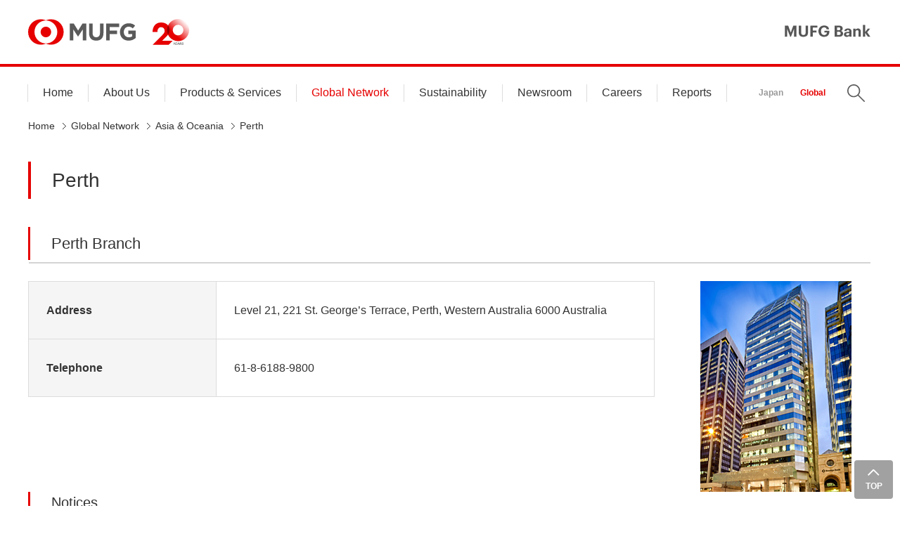

--- FILE ---
content_type: text/html
request_url: https://www.bk.mufg.jp/global/globalnetwork/asiaoceania/perth.html
body_size: 31741
content:
<!DOCTYPE HTML>
<html lang="en">
<head>
<meta charset="UTF-8"/>
<meta name="viewport" content="width=device-width, initial-scale=1.0"/>
<meta http-equiv="X-UA-Compatible" content="ie=edge"/>
<title>MUFG; Perth | Asia and Oceania | Global Network | MUFG Bank</title>
<meta name="keywords" content="MUFG Bank"/>
<meta name="description" content="MUFG Bank in Perth, one of Japan's leading financial companies."/>
<link rel="canonical" href="https://www.bk.mufg.jp/global/globalnetwork/asiaoceania/perth.html"/>
<meta property="og:title" content="MUFG; Perth | Asia and Oceania | Global Network | MUFG Bank"/>
<meta property="og:type" content="website"/>
<meta property="og:description" content="MUFG Bank in Perth, one of Japan's leading financial companies."/>
<meta property="og:url" content="https://www.bk.mufg.jp/global/globalnetwork/asiaoceania/perth.html"/>
<meta property="og:image" content="https://www.bk.mufg.jp/global/shared/cmn/og_image.jpg"/>
<meta property="og:site_name" content="MUFG Bank Official Website"/>
<meta name="format-detection" content="telephone=no"/>
<link rel="shortcut icon" sizes="16x16" href="/global/shared/cmn/favicon_en.ico" type="image/x-icon"/>
<link rel="apple-touch-icon" sizes="192x192" href="/global/shared/cmn/apple-touch-icon.png"/>
<link rel="shortcut icon" sizes="192x192" href="/global/shared/cmn/touch-icon.png"/>
<meta name="apple-mobile-web-app-capable" content="yes"/>
<meta name="apple-mobile-web-app-status-bar-style" content="default"/>
<link rel="start" href="/" title="MUFG Bank"/>



<link rel="stylesheet" href="/etc.clientlibs/mufg/clientlibs/clientlib-base.css" type="text/css">













<link rel="stylesheet" href="/etc.clientlibs/mufg/clientlibs/bk-global-page.css" type="text/css">








</head>
<body id="" class="globalnetwork">
<noscript>
<div class="o-container">
<div class="o-inner">
<div class="m-warning-redborder"><span>For full functionality of this website it is necessary to enable JavaScript. Please change the settings of your web browser.</span>
</div>
</div>
</div>
</noscript>
<!-- t-wrapper -->
<div id="wrapper" class="t-wrapper">


<div class="root responsivegrid">


<div class="m-Grid m-Grid--12 m-Grid--default--12 ">

<div class="experience base m-GridColumn m-GridColumn--default--12"><!-- SDI include (path: /conf/mufg/settings/wcm/templates/bank-en-1col/structure/_jcr_content/root/experience_1.nocache.html/mufg/components/mufg/content/experience, resourceType: mufg/components/mufg/content/experience) -->



<div class="m-Grid m-Grid--12 m-Grid--default--12 ">

<div class="responsivegrid m-GridColumn m-GridColumn--default--12">


<div class="m-Grid m-Grid--12 m-Grid--default--12 ">

<div class="header base m-GridColumn m-GridColumn--default--12">



<div>
<header class="t-header js-header">
<div class="t-header_banner">
<div class="t-header_logo"><div class="t-header_logo-left"><a href="/global/index.html" class="t-header_logo_link-mufg"><span>MUFG</span><img src="/global/shared/cmn/cmn_logo_mufg_001.png" alt="MUFG"/></a><span class="t-header_logo_20th"><img src="/global/shared/imgs/logo-20th.svg" width="52" height="37" alt="20 years"></span></div><a href="/global/index.html" class="t-header_logo_link-en"><span>MUFG Bank</span><img src="/global/shared/cmn/mufg_bk_name.gif" alt="MUFG Bank"/></a></div>
<div class="t-header_menu">
<button type="button" class="t-header_menu_btn js-header-menu"><span>MENU</span></button>
</div>
</div>
<nav class="t-header_drawer">
<div class="t-header_drawer_inner">
<div class="t-header_drawer_logo"><a href="/global/index.html" class="t-header_drawer_logo_link"><span>MUFG Bank</span></a></div>
<div class="t-header_drawer_search">
<div class="t-header_search">
<div class="t-header_searchBox t-header_searchBox_useSelects">
<form method="get" action="https://bk-mufg.directanswer.jp/askme.asp" target="_blank" class="t-header_searchBox_form">
<input type="hidden" name="origin" value="4">
<input type="hidden" name="aj_charset" value="UTF-8">
<div class="t-header_searchBox_items_wrapper">
<div class="t-header_searchBox_items">
<div class="t-header_searchBox_query_wrap">
<input name="ask" type="text" autocomplete="off" placeholder="Search" class="t-header_searchBox_query_input" id="query">
</div>
<button type="submit" class="t-header_searchBox_submit"></button>
</div>
</div>
</form>
</div>
</div>
</div>
<ul class="t-header_nav">
<li class="t-header_nav_item"><a href="/global/index.html" class="t-header_link-primary t-header_link-primary-home">Home</a>
</li>
<li class="t-header_nav_item js-header-mega"><a href="/global/aboutus/index.html" class="t-header_link-primary-acd t-header_link-primary-aboutus js-header-mega-btn">About Us</a>
<div class="t-header_mega js-header-mega-body">
<div class="t-header_mega_inner">
<ul class="t-header_mega_list">
<li><a href="/global/aboutus/index.html" class="t-header_link-secondary">About Us Top</a></li>
</ul>
<ul class="t-header_mega_list">
<li>
<ul class="m-list-narrow u-fs-14 u-fs-md-14">
<li><a href="/global/aboutus/message.html" class="a-link">Message from Management</a></li>
</ul>
</li>
<li>
<ul class="m-list-narrow u-fs-14 u-fs-md-14">
<li><a href="/global/aboutus/corporatevision.html" class="a-link">MUFG Way</a></li>
</ul>
</li>
<li>
<ul class="m-list-narrow u-fs-14 u-fs-md-14">
<li><a href="/global/aboutus/management.html" class="a-link">Management</a></li>
</ul>
</li>
<li>
<ul class="m-list-narrow u-fs-14 u-fs-md-14">
<li><a href="/global/aboutus/organization.html" class="a-link">Organization</a></li>
</ul>
</li>
<li>
<ul class="m-list-narrow u-fs-14 u-fs-md-14">
<li><a href="/global/aboutus/companyprofile.html" class="a-link">Company Profile</a></li>
</ul>
</li>
<!--<li>
<ul class="m-list-narrow u-fs-14 u-fs-md-14">
<li><a href="/content/web/bk/global/aboutus/ourbusiness/index.html" class="a-link">Our Business</a></li>
</ul>
</li>-->
<!--<li>
<ul class="m-list-narrow u-fs-14 u-fs-md-14">
<li><a href="/content/web/bk/global/aboutus/awards.html" class="a-link">Awards</a></li>
</ul>
</li>-->
<li>
<ul class="m-list-narrow u-fs-14 u-fs-md-14">
<li><a href="/global/aboutus/origins/index.html" class="a-link">The Origins of Our Bank</a></li>
</ul>
</li>
<li>
<ul class="m-list-narrow u-fs-14 u-fs-md-14">
<li><a href="/global/aboutus/ethical.html" class="a-link">Code of Conduct</a></li>
</ul>
</li>
<li>
<ul class="m-list-narrow u-fs-14 u-fs-md-14">
<li><a href="/global/aboutus/fiduciary_duties.html" class="a-link">Fiduciary Duties</a></li>
</ul>
</li>
<li>
<ul class="m-list-narrow u-fs-14 u-fs-md-14">
<li><a href="/global/aboutus/foreign_exchange.html" class="a-link">Global Wholesale Foreign Exchange Dealing Disclosures</a></li>
</ul>
</li>
<li>
<ul class="m-list-narrow u-fs-14 u-fs-md-14">
<li><a href="/global/aboutus/corporategovernance.html" class="a-link">MUFG Bank Corporate Governance Policies</a></li>
</ul>
</li>
<li>
<ul class="m-list-narrow u-fs-14 u-fs-md-14">
<li><a href="/global/aboutus/investorinfo/index.html" class="a-link">Investor Information for Bond Customers</a>
<ul class="t-header_mega_child">
<li><a href="/global/aboutus/investorinfo/bond/index.html" class="t-header_link-tertiary">To Bond Investors</a></li>
</ul>
</li>
</ul>
</li>
<li>
<ul class="m-list-narrow u-fs-14 u-fs-md-14">
<li><a href="/global/aboutus/financialcrimes.html" class="a-link">Global Financial Crimes Policy Statement </a></li>
</ul>
</li>
</ul>
</div>
<div class="t-header_mega_close">
<button type="button" class="t-header_mega_close_btn js-header-mega-close">CLOSE</button>
</div>
</div>
</li>
<li class="t-header_nav_item js-header-mega"><a href="/global/productsandservices/index.html" class="t-header_link-primary-acd t-header_link-primary-productsandservices js-header-mega-btn">Products & Services</a>
<div class="t-header_mega js-header-mega-body">
<div class="t-header_mega_inner">
<ul class="t-header_mega_list">
<li><a href="/global/productsandservices/index.html" class="t-header_link-secondary">Products & Services Top</a>
</li>
</ul>
<ul class="t-header_mega_list">
<li>
<ul class="m-list-narrow u-fs-14 u-fs-md-14">
<li><a href="/global/productsandservices/corpandinvest/index.html" class="a-link">Corporate & Investment Banking</a>
<ul class="t-header_mega_child">
<li><a href="/global/productsandservices/corpandinvest/syndication.html" class="t-header_link-tertiary">Syndicated Loan</a></li>
<li><a href="/global/productsandservices/corpandinvest/cbsl.html" class="t-header_link-tertiary">Cross Border Syndicated Loan</a></li>
<li><a href="/global/productsandservices/corpandinvest/samurai.html" class="t-header_link-tertiary">Samurai Loan</a></li>
<li><a href="/global/productsandservices/corpandinvest/projectfinance.html" class="t-header_link-tertiary">Project Finance</a></li>
<li><a href="/global/productsandservices/corpandinvest/ecafinance.html" class="t-header_link-tertiary">ECA Finance</a></li>
<li><a href="/global/productsandservices/corpandinvest/lbombo.html" class="t-header_link-tertiary">Acquisition Finance (LBO / MBO / Corporate M&A)</a></li>
<li><a href="/global/productsandservices/corpandinvest/realestatefinance.html" class="t-header_link-tertiary">Real Estate Finance</a></li>
<li><a href="/global/productsandservices/corpandinvest/shipfinance.html" class="t-header_link-tertiary">Ship Finance</a></li>
<li><a class="t-header_link-tertiary a-ic-blank-primary js-exlink" href="https://www.mufgemea.com/products-and-services/green-climate-fund/" title="MUFG EMEA">Green Climate Fund</a></li>
<li><a href="/global/productsandservices/corpandinvest/securitization/index.html" class="t-header_link-tertiary">Securitization</a></li>
<li><a href="/global/productsandservices/corpandinvest/arps.html" class="t-header_link-tertiary">Account Receivables Purchases Scheme (&quot;ARPS&quot;)</a></li>
<li><a href="/global/productsandservices/corpandinvest/scf.html" class="t-header_link-tertiary">Supply Chain Finance</a></li>
</ul>
</li>
</ul>
</li>
<li>
<ul class="m-list-narrow u-fs-14 u-fs-md-14">
<li><a href="/global/productsandservices/globalmarkets.html" class="a-link">Global Markets</a>
<ul class="t-header_mega_child">
<li><a href="/global/productsandservices/gm_research.html" class="t-header_link-tertiary">Research</a></li>
</ul>
</li>
</ul>
</li>
<li>
<ul class="m-list-narrow u-fs-14 u-fs-md-14">
<li><a href="/global/productsandservices/p_banking.html" class="a-link">Personal banking services for residents of Japan</a>
</li>
</ul>
</li>
<li>
<ul class="m-list-narrow u-fs-14 u-fs-md-14">
<li><a href="/global/productsandservices/transaction/index.html" class="a-link">Transaction Banking</a>
<ul class="t-header_mega_child">
<li><a href="/global/productsandservices/transaction/cashmanagement/index.html" class="t-header_link-tertiary">Cash Management</a></li>
<li><a href="/global/productsandservices/transaction/tradefinance.html" class="t-header_link-tertiary">Trade Finance</a></li>
<li><a href="/global/productsandservices/transaction/iso20022_migration/index.html" class="t-header_link-tertiary">ISO 20022 Adoption and Migration for Cross-Border Payments</a></li>
<li><a href="/global/productsandservices/transaction/fefta/index.html" class="t-header_link-tertiary a-ic-blank-primary" target="_blank">Confirmation duty under Foreign Exchange and Foreign Trade Act</a></li>
</ul>
</li>
</ul>
</li>
<li>
<ul class="m-list-narrow u-fs-14 u-fs-md-14">
<li><a href="/global/productsandservices/tss/index.html" class="a-link">Transaction Services for Financial Institutions</a>
<ul class="t-header_mega_child">
<li><a href="/global/productsandservices/tss/jpy_cc.html" class="t-header_link-tertiary">JPY Cash Clearing</a></li>
<li><a href="/global/productsandservices/tss/jpy_custody.html" class="t-header_link-tertiary">JPY Custody</a></li>
</ul>
</li>
</ul>
</li>
</ul>
</div>
<div class="t-header_mega_close">
<button type="button" class="t-header_mega_close_btn js-header-mega-close">CLOSE</button>
</div>
</div>
</li>
<li class="t-header_nav_item js-header-mega"><a href="/global/globalnetwork/index.html" class="t-header_link-primary-acd t-header_link-primary-globalnetwork js-header-mega-btn">Global Network</a>
<div class="t-header_mega js-header-mega-body">
<div class="t-header_mega_inner">
<ul class="t-header_mega_list">
<li><a href="/global/globalnetwork/index.html" class="t-header_link-secondary">Global Network Top</a></li>
</ul>
<ul class="t-header_mega_list">
<li>
<ul class="m-list-narrow u-fs-14 u-fs-md-14">
<li><a href="/global/globalnetwork/americas/index.html" class="a-link">The Americas</a></li>
</ul>
</li>
<li>
<ul class="m-list-narrow u-fs-14 u-fs-md-14">
<li><a href="/global/globalnetwork/emea/index.html" class="a-link">Europe, The Middle East & Africa</a></li>
</ul>
</li>
<li>
<ul class="m-list-narrow u-fs-14 u-fs-md-14">
<li><a href="/global/globalnetwork/asiaoceania/index.html" class="a-link">Asia Pacific</a></li>
</ul>
</li>
</ul>
</div>
<div class="t-header_mega_close">
<button type="button" class="t-header_mega_close_btn js-header-mega-close">CLOSE</button>
</div>
</div>
</li>
<li class="t-header_nav_item js-header-mega"><a href="/global/csr/index.html" class="t-header_link-primary-acd t-header_link-primary-csr js-header-mega-btn">Sustainability</a>
<div class="t-header_mega js-header-mega-body">
<div class="t-header_mega_inner">
<ul class="t-header_mega_list">
<li><a href="/global/csr/index.html" class="t-header_link-secondary">Sustainability Top</a></li>
</ul>
<ul class="t-header_mega_list">
<li>
<ul class="m-list-narrow u-fs-14 u-fs-md-14">
<li><a href="/global/csr/statement/sht/index.html" class="a-link a-ic-blank-primary">Modern Slavery Act 2015 and Commonwealth Modern Slavery Act 2018</a></li>
</ul>
</li>
</ul>
</div>
<div class="t-header_mega_close">
<button type="button" class="t-header_mega_close_btn js-header-mega-close">CLOSE</button>
</div>
</div>
</li>
<li class="t-header_nav_item js-header-mega"><a href="/global/newsroom/index.html" class="t-header_link-primary-acd t-header_link-primary-newsroom js-header-mega-btn">Newsroom</a>
<div class="t-header_mega js-header-mega-body">
<div class="t-header_mega_inner">
<ul class="t-header_mega_list">
<li><a href="/global/newsroom/index.html" class="t-header_link-secondary">Newsroom Top</a></li>
</ul>
<ul class="t-header_mega_list">
<li>
<ul class="m-list-narrow u-fs-14 u-fs-md-14">
<li><a href="/global/newsroom/newsreleases.html" class="a-link">News Releases</a></li>
</ul>
</li>
<li>
<ul class="m-list-narrow u-fs-14 u-fs-md-14">
<li><a href="/global/newsroom/announcements/index.html" class="a-link">Announcements</a></li>
</ul>
</li>
<li>
<ul class="m-list-narrow u-fs-14 u-fs-md-14">
<li><a href="/global/globalnetwork/asiapacific/anncts/index.html" class="a-link">APAC Announcements</a></li>
</ul>
</li>
</ul>
</div>
<div class="t-header_mega_close">
<button type="button" class="t-header_mega_close_btn js-header-mega-close">CLOSE</button>
</div>
</div>
</li>
<li class="t-header_nav_item js-header-mega"><a href="/global/careers/index.html" class="t-header_link-primary-acd t-header_link-primary-careers js-header-mega-btn">Careers</a>
<div class="t-header_mega js-header-mega-body">
<div class="t-header_mega_inner">
<ul class="t-header_mega_list">
<li><a href="/global/careers/index.html" class="t-header_link-secondary">Careers Top</a></li>
</ul>
<ul class="t-header_mega_list">
<li>
<ul class="m-list-narrow u-fs-14 u-fs-md-14">
<li><a href="/global/careers/whoweare.html" class="a-link">Who We Are</a></li>
</ul>
</li>
<li>
<ul class="m-list-narrow u-fs-14 u-fs-md-14">
<li><a href="/global/careers/ourpeople/index.html" class="a-link">Our People</a></li>
</ul>
</li>
<li>
<ul class="m-list-narrow u-fs-14 u-fs-md-14">
<li><a href="/global/careers/opportunities/index.html" class="a-link">Job Opportunities at MUFG Bank</a></li>
</ul>
</li>
</ul>
</div>
<div class="t-header_mega_close">
<button type="button" class="t-header_mega_close_btn js-header-mega-close">CLOSE</button>
</div>
</div>
</li>
<li class="t-header_nav_item js-header-mega"><a href="/global/research/index.html" class="t-header_link-primary-acd t-header_link-primary-researchandreports js-header-mega-btn">Reports</a>
<div class="t-header_mega js-header-mega-body">
<div class="t-header_mega_inner">
<ul class="t-header_mega_list">
<li><a href="/global/research/index.html" class="t-header_link-secondary">Reports Top</a></li>
</ul>
<ul class="t-header_mega_list">
<li>
<ul class="m-list-narrow u-fs-14 u-fs-md-14">
<li><a href="/global/research/index.html#economicresearch" class="a-link js-scroll">Economic Research</a></li>
</ul>
</li>
<li>
<ul class="m-list-narrow u-fs-14 u-fs-md-14">
<li><a href="/global/research/index.html#industrialresearch" class="a-link js-scroll">Industry Research</a></li>
</ul>
</li>
</ul>
</div>
<div class="t-header_mega_close">
<button type="button" class="t-header_mega_close_btn js-header-mega-close">CLOSE</button>
</div>
</div>
</li>
<li class="t-header_nav_item a-sp">
<ul class="t-header_legal">
<li><a href="/global/termsandconditions/index.html" class="t-header_link-tertiary"><span class="t-header_ic-chevron">Terms & Conditions</span></a></li>
<li><a href="/global/privacy/index.html" class="t-header_link-tertiary"><span class="t-header_ic-chevron">Privacy Policy</span></a></li>
<li><a href="/global/legalcompliance/index.html" class="t-header_link-tertiary"><span class="t-header_ic-chevron">Legal & Compliance information</span></a></li>
<li><a href="/global/noticeaboutfraud/index.html" class="t-header_link-tertiary"><span class="t-header_ic-chevron">Notice about financial crime</span></a></li>
</ul>
</li>
<li class="t-header_nav_item-lang">
<ul class="t-header_lang">
<li class="t-header_lang_item"><a href="/index.html" class="t-header_link-lang-ja">Japan</a></li>
<li class="t-header_lang_item"><a href="/global/index.html" class="t-header_link-lang-en">Global</a></li>
<li class="t-header_lang_search js-header-search">
<button type="button" class="t-header_lang_search_btn js-header-search-btn"><span>Search</span></button>
<div class="t-header_lang_search_body js-header-search-body">
<div class="t-header_search">
<div class="t-header_searchBox t-header_searchBox_useSelects">
<form method="get" action="https://bk-mufg.directanswer.jp/askme.asp" target="_blank" class="t-header_searchBox_form">
<input type="hidden" name="origin" value="4">
<input type="hidden" name="aj_charset" value="UTF-8">
<div class="t-header_searchBox_items_wrapper">
<div class="t-header_searchBox_items">
<div class="t-header_searchBox_query_wrap">
<input name="ask" type="text" autocomplete="off" placeholder="Search" class="t-header_searchBox_query_input" id="query">
</div>
<button type="submit" class="t-header_searchBox_submit"></button>
</div>
</div>
</form>
</div>
</div>
</div>
</li>
</ul>
</li>
</ul>
<div class="t-header_drawer_close">
<button type="button" class="t-header_drawer_close_btn js-header-close"><span>CLOSE</span></button>
</div>
</div>
</nav>
<!-- Google Tag Manager -->
<script>(function(w,d,s,l,i){w[l]=w[l]||[];w[l].push({'gtm.start':
new Date().getTime(),event:'gtm.js'});var f=d.getElementsByTagName(s)[0],
j=d.createElement(s),dl=l!='dataLayer'?'&l='+l:'';j.async=true;j.src=
'https://www.googletagmanager.com/gtm.js?id='+i+dl;f.parentNode.insertBefore(j,f);
})(window,document,'script','dataLayer','GTM-WK86MFJ');</script>
<!-- End Google Tag Manager -->
<!-- Google Tag Manager (noscript) -->
<noscript><iframe src="https://www.googletagmanager.com/ns.html?id=GTM-WK86MFJ" height="0" width="0" style="display:none;visibility:hidden"></iframe></noscript>
<!-- End Google Tag Manager (noscript) -->
</header>

<script>
const srcLogo20thHeader = document.querySelector('.t-header_logo_20th img').getAttribute('src');
const pathLogo20thHeader = srcLogo20thHeader.split('/global')[0];
const cssLogo20thHeader=document.createElement("link");
const fileLogo20thHeader=pathLogo20thHeader+"/global/shared/css/logo-20th-header-auth.css"
cssLogo20thHeader.setAttribute("rel","stylesheet");
cssLogo20thHeader.setAttribute("type","text/css");
cssLogo20thHeader.setAttribute("href",fileLogo20thHeader);
document.getElementsByTagName("head")[0].appendChild(cssLogo20thHeader);

</script>

</div>
</div>


</div>
</div>


</div>
</div>
<div class="layout-wrapper m-GridColumn m-GridColumn--default--12">






<p class="hide">[ <a id="SKIPPED" name="SKIPPED">Main contents start here</a> ]</p>
<main id="mainBlockArea" class="t-main">

<div class="t-main-header">



<div class="m-Grid m-Grid--12 m-Grid--default--12 ">



</div>

</div>
<div class="t-main_body">
<div class="o-container">	
<div class="o-inner">



<div class="m-Grid m-Grid--12 m-Grid--default--12 ">

<div class="title base m-GridColumn m-GridColumn--default--12">



<div class="a-margin-sp-t2">
<h1 class="a-headline-line a-headline-lv1">
Perth
</h1>




</div>
</div>
<div class="title base m-GridColumn m-GridColumn--default--12">



<div>

<h2 class="a-headline-line a-headline-lv2">
Perth Branch
</h2>



</div>
</div>
<div class="layout-container base m-GridColumn m-GridColumn--default--12">
<div>

<div class="o-row js-heightfix " data-hf-mode="pc">


<div class="o-row_col o-row_col-md-9 a-margin-t0 o-row_col-12 ">



<div class="m-Grid m-Grid--12 m-Grid--default--12 ">

<div class="table base m-GridColumn m-GridColumn--default--12">
<div class="a-sentence-normal  m-table ">
<table>
<tbody><tr><th class="u-wd-30">Address</th>
<td>Level 21, 221 St. George’s Terrace, Perth, Western Australia 6000 Australia</td>
</tr><tr><th class="u-wd-30">Telephone</th>
<td>61-8-6188-9800</td>
</tr></tbody></table>

</div>



</div>


</div>

</div>



<div class="o-row_col o-row_col-md-3 o-row_col-12 ">



<div class="m-Grid m-Grid--12 m-Grid--default--12 ">

<div class="image base m-GridColumn m-GridColumn--default--12">






<div>

<div>



<img src="/global/globalnetwork/asiaoceania/imgs/city_35_l.jpg" height="auto" alt="Perth Branch" class="a-img-auto-center u-wd-auto" style="display:block;"/>

</div>
</div>
</div>


</div>

</div>
</div>
</div>
</div>
<div class="title base m-GridColumn m-GridColumn--default--12">



<div>


<h3 class="a-headline-line a-headline-lv3">
Notices
</h3>


</div>
</div>
<div class="list base m-GridColumn m-GridColumn--default--12">









<ul class="m-list-narrow  ">


<li class="u-fs-16 ">
<a onclick="return (VL_FileDL(this))" data-exlink-lang="en" class=" a-link u-fw-normal " href="/global/globalnetwork/asiaoceania/pdf/211116_scam_alert.pdf" target="_blank">Scam alert - third parties claiming to represent MUFG (Dated November 2021)
<span class="a-ic-pdf"></span>(142KB) <span class="a-ic-blank-primary"></span>
</a>
</li>




<li class="u-fs-16 ">
<a onclick="return (VL_FileDL(this))" data-exlink-lang="en" class=" a-link u-fw-normal " href="/global/globalnetwork/asiaoceania/pdf/210810_prospectus.pdf" target="_blank">Prospectus/Telephone Calls/Emails to Retail Investors  Purporting to be from MUFG Bank, Ltd
<span class="a-ic-pdf"></span>(20KB) <span class="a-ic-blank-primary"></span>
</a>
</li>

</ul>











</div>
<div class="title base m-GridColumn m-GridColumn--default--12">



<div class="a-margin-t3      a-margin-sp-t3">


<h3 class="a-headline-line a-headline-lv3">
Services
</h3>


</div>
</div>
<div class="list base m-GridColumn m-GridColumn--default--12">













<ul class="a-margin-sp-t2 m-list-normal">

<li class=" u-fs-16  u-fw-normal">Loans</li>




<li class=" u-fs-16  u-fw-normal">Deposits</li>




<li class=" u-fs-16  u-fw-normal">Guarantees</li>




<li class=" u-fs-16  u-fw-normal">Remittances</li>




<li class=" u-fs-16  u-fw-normal">Foreign Exchange</li>




<li class=" u-fs-16  u-fw-normal">Derivatives</li>




<li class=" u-fs-16  u-fw-normal">Cash Management Service</li>




<li class=" u-fs-16  u-fw-normal">Trade Finance</li>




<li class=" u-fs-16  u-fw-normal">Asset Finance</li>


</ul>







</div>
<div class="title base m-GridColumn m-GridColumn--default--12">



<div class="a-margin-t3">


<h3 class="a-headline-line a-headline-lv3">
Overview
</h3>


</div>
</div>
<div class="richtext base m-GridColumn m-GridColumn--default--12">



<div class="a-sentence-normal richtext a-margin-sp-t2 a-margin-sp-b2 ">
<div style="text-align: left;">While the world economy undergoes a sustained period of instability, the Australian economy has remained remarkably resilient, due primarily to a booming mineral export trade, especially with China. The Australian banking system continues to be robust, while many international banks, particularly from Europe, have retreated to their home markets.<br>
</div>
<div style="text-align: left;">&nbsp;</div>
<div style="text-align: left;">With a history in Australia of supporting Japanese and Australian companies for decades and a growing branch network that now includes Perth, MUFG Bank, Ltd. is well positioned to assist local customers with an expanding range of financial products and services.</div>
<div style="text-align: left;">&nbsp;</div>
<div style="text-align: left;">In 1957 predecessor company the Bank of Tokyo opened the Sydney Representative Office. The office became a branch in 1985 and was restructured to form The Bank of Tokyo-Mitsubishi UFJ, Ltd. (current MUFG Bank, Ltd.)'s Sydney Branch and Melbourne Branch in 2006. Our Perth Branch opened in April 2012.<br>
</div>

</div>
</div>
<div class="title base m-GridColumn m-GridColumn--default--12">



<div class="a-margin-t3">


<h3 class="a-headline-line a-headline-lv3">
Policies
</h3>


</div>
</div>
<div class="list base m-GridColumn m-GridColumn--default--12">









<ul class="m-list-narrow  ">


<li class="u-fs-16 ">
<a onclick="return (VL_FileDL(this))" data-exlink-lang="en" class=" a-link u-fw-normal " href="/global/globalnetwork/asiaoceania/pdf/oceania_employee_privacy_policy.pdf" target="_blank">Employee Privacy Policy
<span class="a-ic-pdf"></span>(237KB) <span class="a-ic-blank-primary"></span>
</a>
</li>




<li class="u-fs-16 ">
<a onclick="return (VL_FileDL(this))" data-exlink-lang="en" class=" a-link u-fw-normal " href="/global/globalnetwork/asiaoceania/pdf/australian_privacy_policy.pdf" target="_blank">Australian Privacy Policy
<span class="a-ic-pdf"></span>(210KB) <span class="a-ic-blank-primary"></span>
</a>
</li>




<li class="u-fs-16 ">
<a onclick="return (VL_FileDL(this))" data-exlink-lang="en" class=" a-link u-fw-normal " href="/global/globalnetwork/asiaoceania/pdf/oceania_privacy_notice.pdf" target="_blank">Oceania Privacy Notice
<span class="a-ic-pdf"></span>(157KB) <span class="a-ic-blank-primary"></span>
</a>
</li>

</ul>











</div>
<div class="richtext base m-GridColumn m-GridColumn--default--12">



<div class="a-sentence-normal richtext a-margin-t2      a-margin-sp-t2 a-margin-sp-b2 ">
<div style="text-align: right;">(as of August 11, 2021)<br>
</div>

</div>
</div>


</div>

</div>
</div>



</div>
<div>



<nav class="t-main_breadcrumb">
<div class="o-inner">
<ol class=" m-breadcrumb">

<li class="m-breadcrumb_item">

<a href="/global/index.html">Home</a>

</li>

<li class="m-breadcrumb_item">

<a href="/global/globalnetwork/index.html"> Global Network</a>

</li>

<li class="m-breadcrumb_item">

<a href="/global/globalnetwork/asiaoceania/index.html"> Asia &amp; Oceania</a>

</li>

<li class="m-breadcrumb_item">
<span>Perth</span>
</li>
</ol>
</div>
</nav>




</div>
</main>
</div>
<div class="experience base m-GridColumn m-GridColumn--default--12"><!-- SDI include (path: /conf/mufg/settings/wcm/templates/bank-en-1col/structure/_jcr_content/root/experience_2.nocache.html/mufg/components/mufg/content/experience, resourceType: mufg/components/mufg/content/experience) -->



<div class="m-Grid m-Grid--12 m-Grid--default--12 ">

<div class="responsivegrid m-GridColumn m-GridColumn--default--12">


<div class="m-Grid m-Grid--12 m-Grid--default--12 ">

<div class="footer base m-GridColumn m-GridColumn--default--12">



<div>

<footer class="t-footer a-margin-sp-t2">
<div class="t-footer_sitemap">
<div class="t-footer_inner">
<div class="t-footer_grid">
<div class="t-footer_grid_item t-footer_grid_item-3">
<ul class="t-footer_nav">
<li class="t-footer_nav_item" style="margin-top:10px;">
<span class="t-footer_nav_ttl">
<a href="https://www.mufg.jp/english/profile/biz_and_network/group/index.html" title="Mitsubishi UFJ Financial Group, Inc." class="t-footer_link-primary a-ic-blank js-exlink" data-exlink-lang="en" style="border-top:0px;display:inlineBlock;">MUFG Major Related Companies</a>
</span>
</li>
<!--dt class="t-footer_nav_ttl"><span class="t-footer_link-primary">Other MUFG Companies</span></dt-->
<!--
<dd class="t-footer_nav_body t-footer_nav_body-visible">
<ul class="t-footer_snav">
<li><a href="https://www.mufg.jp/english/" title="Mitsubishi UFJ Financial Group" class="t-footer_link-secondary a-ic-blank js-exlink" data-exlink-lang="en">Mitsubishi UFJ Financial Group</a></li>
<li><a href="https://www.tr.mufg.jp/english/" title="Mitsubishi UFJ Trust and Banking" class="t-footer_link-secondary a-ic-blank js-exlink" data-exlink-lang="en">Mitsubishi UFJ Trust and Banking</a></li>
<li><a href="http://www.hd.sc.mufg.jp/english/" title="Mitsubishi UFJ Securities Holdings" class="t-footer_link-secondary a-ic-blank js-exlink" data-exlink-lang="en">Mitsubishi UFJ Securities Holdings</a></li>
</ul>
</dd>
-->
</ul>
</div>
<!--
<div class="t-footer_grid_item t-footer_grid_item-3">
<dl class="t-footer_nav">
<dt class="t-footer_nav_ttl"><span class="t-footer_link-primary"></span></dt>
<dd class="t-footer_nav_body t-footer_nav_body-visible">
<ul class="t-footer_snav">

<li><a href="https://www.mufgamericas.com/" title="MUFG Americas Holdings Corporation" class="t-footer_link-secondary a-ic-blank js-exlink" data-exlink-lang="en">MUFG Americas Holdings Corporation</a></li>
<li><a href="https://www.mufgamericas.com/" title="Mitsubishi UFJ Financial Group, Inc." class="t-footer_link-secondary a-ic-blank js-exlink" data-exlink-lang="en">Mitsubishi UFJ Financial Group, Inc.</a></li>

<li><a href="https://www.mufg.jp/english/profile/biz_and_network/group/" class="t-footer_link-secondary a-ic-blank js-exlink" data-exlink-lang="en">Other Group Companies</a></li>
</ul>
</dd>
</dl>
</div>
-->
<div class="t-footer_grid_item t-footer_grid_item-3">
<ul class="t-footer_nav">
<li class="t-footer_nav_item" style="margin-top:10px;">
<span class="t-footer_nav_ttl">
<a href="/global/sitemap.html" class="t-footer_link-primary" style="border-top:0px;display:inlineBlock;">Site Map</a>
</span>
</li>
</ul>
</div>
</div>
</div>
</div>
<div class="t-footer_footer">
<div class="t-footer_inner">
<ul class="t-footer_legal">
<li><a href="/global/termsandconditions/index.html" class="t-footer_link-chevron">Terms & Conditions</a></li>
<li><a href="/global/privacy/index.html" class="t-footer_link-chevron">Privacy Policy</a></li>
<li><a href="/global/privacy/index.html#cookies" class="t-footer_link-chevron">Cookies</a></li>
<li><a href="/global/legalcompliance/index.html" class="t-footer_link-chevron">Legal & Compliance information</a></li>
<li><a href="/global/noticeaboutfraud/index.html" class="t-footer_link-chevron">Notice about financial crime</a></li>  
</ul>
<div class="t-footer_copyright">
<div class="u-pb-5 u-fs-16"><span>A member of MUFG, a global financial group</span></div>
<p class="u-fs-14">&copy; MUFG Bank, Ltd. All rights reserved.</p>
</div>
</div>
</div>
</footer>
<div class="t-pagetop"><a href="#" class="js-scroll">TOP</a></div>


</div>
</div>


</div>
</div>


</div>
</div>


</div>
</div>





<script src="/etc.clientlibs/mufg/clientlibs/bk-global-page.js"></script>





<script src="/etc.clientlibs/mufg/clientlibs/clientlib-base.js"></script>









</div>
<!-- //t-wrapper -->
<!-- t-overlay -->
<div class="t-overlay"></div>





</body>
</html>

--- FILE ---
content_type: text/css
request_url: https://www.bk.mufg.jp/etc.clientlibs/mufg/clientlibs/bk-global-page.css
body_size: 273649
content:
@charset "UTF-8";
/*----------------------------------
element
----------------------------------*/
/* http://meyerweb.com/eric/tools/css/reset/
   v2.0 | 20110126
   License: none (public domain)
*/
html, body, div, span, applet, object, iframe,
h1, h2, h3, h4, h5, h6, p, blockquote, pre,
a, abbr, acronym, address, big, cite, code,
del, dfn, em, img, ins, kbd, q, s, samp,
small, strike, strong, sub, sup, tt, var,
b, u, i, center,
dl, dt, dd, ol, ul, li,
fieldset, form, label, legend,
table, caption, tbody, tfoot, thead, tr, th, td,
article, aside, canvas, details, embed,
figure, figcaption, footer, header, hgroup,
menu, nav, output, ruby, section, summary,
time, mark, audio, video {
  margin: 0;
  padding: 0;
  border: 0;
  vertical-align: baseline;
}

/* HTML5 display-role reset for older browsers */
article, aside, details, figcaption, figure,
footer, header, hgroup, menu, nav, section {
  display: block;
}

ol, ul {
  list-style: none;
}

blockquote, q {
  quotes: none;
}

blockquote:before, blockquote:after,
q:before, q:after {
  content: '';
  content: none;
}

table {
  border-collapse: collapse;
  border-spacing: 0;
}

html {
  font-size: 62.5%;
  overflow: auto;
  -webkit-text-size-adjust: 100%;
  /* add 2019.03.05 */
  /* end add 2019.03.05 */
}

html.is-modal {
  position: fixed;
  width: 100%;
  overflow-y: scroll;
}

html.is-modal body {
  overflow: hidden;
}

html.is-nav-open {
  width: 100%;
  height: 100%;
  overflow: hidden;
  position: fixed;
}

html.is-nav-open body {
  overflow: hidden;
}

html.is-nav-open body {
  left: calc(100vw - 60px);
}

html[lang="en"] body {
  font-family: Graphik, Helvetica, Arial, sans-serif;
  word-break: normal;
}

body {
  color: #333;
  font-size: 16px;
  font-size: 1.6rem;
  font-family: "ヒラギノ角ゴ Pro", "Hiragino Kaku Gothic Pro", "メイリオ", "Meiryo", sans-serif;
  line-height: 1.5;
  background: #fff;
  word-break: break-all;
  word-wrap: break-word;
  overflow-wrap: break-word;
  position: relative;
  left: 0;
  transition: 0.3s cubic-bezier(0.215, 0.61, 0.355, 1);
  /* add 2019.03.06 */
  /* end add 2019.03.06 */
}

body.is-navOver .t-header_mega_inner {
  box-sizing: border-box;
  overflow: auto;
}

main {
  display: block;
}

a {
  color: #e60000;
  text-decoration: none;
}

a:visited {
  color: #5a5a5a;
}

img {
  vertical-align: bottom;
  max-width: 100%;
}

hr {
  display: block;
  margin: 0;
  border: none;
}

strong {
  font-weight: bold;
}

sup,
sub {
  font-size: 75%;
  position: relative;
}

sup {
  vertical-align: top;
  top: -.1em;
}

sub {
  vertical-align: bottom;
}

a, button, input:not([type="range"]), label, select, textarea {
  touch-action: manipulation;
}

button {
  font: inherit;
  background: transparent;
  margin: 0;
  padding: 0;
  border: none;
  cursor: pointer;
}

button:focus {
  outline: none;
}

button:disabled, button[aria-disabled="true"] {
  cursor: default;
}

input[type="text"]::-ms-clear {
  visibility: hidden;
}

.hide {
  position: absolute;
  width: 0;
  height: 0;
  overflow: hidden;
  font-size: 0;
  display: none;
}

/*----------------------------------
templates
----------------------------------*/
.t-header {
  background: #fff;
  width: 100%;
  position: fixed;
  top: 0;
  left: 0;
  z-index: 1001;
  transition: 0.3s cubic-bezier(0.215, 0.61, 0.355, 1);
}

.is-nav-open .t-header {
  left: calc(100vw - 60px);
}

.t-header_banner {
  display: -webkit-flex;
  display: flex;
  -webkit-flex-direction: row-reverse;
          flex-direction: row-reverse;
  border-bottom: 3px solid #e60000;
}

.t-header_logo {
  display: -webkit-flex;
  display: flex;
  -webkit-align-items: center;
          align-items: center;
  -webkit-justify-content: space-between;
          justify-content: space-between;
  -webkit-flex: 1;
          flex: 1;
  width: calc(100vw - 60px);
  height: 60px;
  margin-bottom: 0;
  padding: 0 4.8%;
  border-left: 1px solid #dcdcdc;
  box-sizing: border-box;
}

.t-header_logo_link-mufg, .t-header_logo_link-en, .t-header_logo_link-ja {
  text-indent: 100%;
  white-space: nowrap;
  overflow: hidden;
  background-repeat: no-repeat;
  background-position: 0 50%;
  background-size: 100%;
  line-height: 0;
  display: block;
}

.t-header_logo_link-mufg > img, .t-header_logo_link-en > img, .t-header_logo_link-ja > img {
  display: none;
}

.t-header_logo_link-mufg {
  background-image: url("data:image/svg+xml;charset=utf8,%3Csvg%20xmlns%3D%22http%3A%2F%2Fwww.w3.org%2F2000%2Fsvg%22%20width%3D%22125px%22%20height%3D%2230px%22%20x%3D%220px%22%20y%3D%220px%22%3E%20%3Cpath%20fill%3D%22%235A5A5A%22%20d%3D%22M63.507%2C24.77V12.037l-5.418%2C8.25h-0.113l-5.466-8.164v12.645h-4.076V5.218h4.556l5.099%2C8.198l5.095-8.198%20h4.394V24.77H63.507z%20M79.128%2C24.988c-5.209%2C0-8.295-2.904-8.295-8.598V5.218h4.068v11.063c0%2C3.152%2C1.688%2C4.775%2C4.279%2C4.775%20c2.59%2C0%2C4.274-1.562%2C4.274-4.641V5.218h4.073v11.036C87.531%2C22.111%2C84.333%2C24.988%2C79.128%2C24.988%20M94.862%2C9.291v4.074h8.555v4.072%20h-8.555v7.33h-4.075V5.218h15.073v4.073H94.862z%20M116.79%2C25.02c-6.034%2C0-10.115-4.238-10.115-9.963V15%20c0-5.5%2C4.223-10.019%2C10.09-10.019c3.491%2C0%2C5.564%2C0.936%2C7.58%2C2.669l-2.705%2C3.223c-1.482-1.234-2.748-1.966-4.985-1.966%20c-3.11%2C0-5.503%2C2.747-5.503%2C6.033v0.059c0%2C3.546%2C2.379%2C6.14%2C5.816%2C6.14c1.553%2C0%2C2.738-0.387%2C3.961-1.162v-2.541h-4.479v-4.072H125%20v8.578C122.963%2C23.635%2C120.336%2C25.02%2C116.79%2C25.02%22%2F%3E%20%3Cpath%20fill%3D%22%23E60000%22%20d%3D%22M26.625%2C0.34c-2.135%2C0-4.156%2C0.454-5.982%2C1.276c-1.829-0.822-3.85-1.276-5.983-1.276%20C6.565%2C0.34%2C0%2C6.904%2C0%2C15.002C0%2C23.098%2C6.564%2C29.66%2C14.66%2C29.66c2.133%2C0%2C4.155-0.459%2C5.983-1.27c1.826%2C0.811%2C3.847%2C1.27%2C5.982%2C1.27%20c8.094%2C0%2C14.661-6.562%2C14.661-14.658C41.285%2C6.904%2C34.719%2C0.34%2C26.625%2C0.34%20M20.643%2C28.252c-7.319%2C0-13.255-5.932-13.255-13.25%20c0-7.32%2C5.936-13.257%2C13.255-13.257c7.316%2C0%2C13.252%2C5.937%2C13.252%2C13.257C33.895%2C22.32%2C27.959%2C28.252%2C20.643%2C28.252%20M26.737%2C15.002%20c0%2C3.365-2.724%2C6.1-6.094%2C6.1c-3.371%2C0-6.096-2.734-6.096-6.1c0-3.369%2C2.725-6.102%2C6.096-6.102%20C24.013%2C8.901%2C26.737%2C11.633%2C26.737%2C15.002%22%2F%3E%3C%2Fsvg%3E");
  max-width: 94px;
  width: 33.815%;
  padding-top: 1.715em;
}
.t-header_logo_link-en {
/*  background-image: url(../../../dam/cmn/mufg_bk_name.gif);*/
  max-width: 127px;
  width: 45.685%;
/*  padding-top: .772em;*/
}
.t-header_logo_link-en > img {
  display: block;
}
.t-header_logo_link-ja {
  background-image: url("data:image/svg+xml;charset=utf8,%3Csvg%20xmlns%3D%22http%3A%2F%2Fwww.w3.org%2F2000%2Fsvg%22%20width%3D%22523px%22%20height%3D%2235px%22%20x%3D%220px%22%20y%3D%220px%22%3E%20%3Cpath%20d%3D%22M422.797%2C3.401h-18.521c-0.012%2C5.523-1.661%2C10.188-6.005%2C12.023v4.021c5.794-1.313%2C9.313-6.297%2C10.046-12.429h12.005v3.932%20c0%2C12.821-7.857%2C18.61-18.744%2C19.438v4.068C415.821%2C33.604%2C425%2C26.301%2C425%2C10.344V9.117l-2.202%2C0.035L422.797%2C3.401L422.797%2C3.401z%20M424.46%2C1.314h2.666v6.189h-2.666V1.314z%20M429.04%2C1.314h2.668v6.189h-2.668V1.314z%20M287.35%2C2.501h13.78v3.44h-13.78V2.501z%20M287.35%2C12.807h13.78v3.51h-13.78V12.807z%20M309.305%2C10.057c0%2C13.485-7.157%2C19.823-17.743%2C19.823c-1.222%2C0-1.822%2C0.063-4.247-0.008%20v4.325h3.443c16.587%2C0%2C22.98-10.655%2C22.98-24.145L309.305%2C10.057z%20M327.637%2C7.746h-4.015l0.185%2C3.998h-4.049l0.07%2C3.181h4.121%20l0.878%2C19.363h4.018l-0.886-19.363h11.188c-0.399%2C5.396-2.829%2C8.111-6.117%2C9.218v4.084c9.282-2.123%2C10.562-10.76%2C10.562-16.482%20h-15.773L327.637%2C7.746z%20M194.759%2C20.066v3.828c4.007-0.146%2C7.955-1.035%2C11.462-2.584v12.984h4.446V18.818%20c3.908-2.747%2C6.78-6.535%2C7.77-11.191h-4.791C211.941%2C14.488%2C204.247%2C19.472%2C194.759%2C20.066%20M468.648%2C14.406h23.168v3.753h-23.168%20V14.406z%20M104.6%2C21.292c0.141%2C8.151-4.315%2C13.188-13.497%2C13.188c-9.184%2C0-13.637-5.035-13.496-13.188V2.41h4.682v19.937%20c0.144%2C5.429%2C3.475%2C8.363%2C8.814%2C8.363c5.342%2C0%2C8.641-2.937%2C8.783-8.363V2.41h4.713L104.6%2C21.292L104.6%2C21.292z%20M111.855%2C33.806%20V2.426h23.409v3.767h-18.723v9.942h16.872V19.9h-16.872v13.904L111.855%2C33.806L111.855%2C33.806z%20M147.91%2C34.482%20c-8.056%2C0-11.958-3.773-12.07-11.433h5.016c0.132%2C6.619%2C3.992%2C7.763%2C7.196%2C7.763c2.51%2C0%2C7.056-1.3%2C7.104-7.188l0.006-21.205h4.75%20v21.224C159.691%2C31.827%2C154.199%2C34.482%2C147.91%2C34.482%20M64.013%2C2.476V0.482h-4.158v1.993H47.371V0.482h-4.152v1.993H37.22v2.728%20h5.999v1.559h4.152V5.203h12.483v1.559h4.158V5.203h6.079V2.476H64.013z%22%2F%3E%20%3Cpath%20d%3D%22M55.69%2C10.938h12.244V8.195H55.69V6.351h-4.154v1.845h-12.22v2.742h12.219v2.079H37.182v2.793h8.438%20c-2%2C2.219-5.46%2C3.576-8.438%2C4.109l-0.013%2C3.242c5.307-0.816%2C10.58-3.537%2C13.079-7.353h5.691v2.937c0%2C2.317%2C2%2C2.237%2C4.554%2C2.237%20h9.598v-2.891H59.782l0.022-2.285h10.286v-2.793H55.69V10.938z%22%2F%3E%20%3Cpath%20d%3D%22M66.605%2C24.9v-2.504H51.34c1.537-1.033%2C2.678-2.051%2C3.604-3.569h-4.477c-2.157%2C2.397-6.497%2C5.077-11.6%2C5.838v3.196%20c1.759-0.221%2C3.621-0.698%2C5.445-1.371c1.532%2C1.101%2C3.141%2C2.08%2C4.867%2C2.947c-4.124%2C1.035-8.263%2C1.648-11.982%2C1.787l0.006%2C3.252%20c4.937-0.399%2C10.946-1.377%2C16.565-3.098c4.436%2C1.564%2C9.778%2C2.566%2C16.311%2C3.068v-3.238c-4.484-0.268-8.312-0.814-11.453-1.57%20C61.653%2C28.37%2C64.407%2C26.806%2C66.605%2C24.9%20M53.676%2C28.111c-2.356-0.909-4.307-1.963-6-3.104c0.016-0.008%2C0.033-0.021%2C0.052-0.024%20h13.115C58.587%2C26.22%2C56.161%2C27.261%2C53.676%2C28.111%20M1.281%2C2.148h28.957v3.837H1.281V2.148z%20M0%2C29.583h31.517v3.971H0V29.583z%20M2.44%2C15.573h26.652v3.833H2.44V15.573z%20M166.014%2C3.203h26.399v6.714c0%2C19.379-15.335%2C24.073-23.776%2C24.573l0.021-4.305%20c11.618-1.379%2C18.797-8.082%2C18.797-19.021V6.879h-21.443L166.014%2C3.203z%20M255.379%2C2.501h15.288V6.23h-15.288V2.501z%20M276.8%2C10.054%20c0%2C13.486-7.155%2C19.822-17.748%2C19.822c-1.224%2C0-1.224%2C0.063-3.645-0.006v4.327h2.845c16.587%2C0%2C22.979-10.657%2C22.979-24.147%20L276.8%2C10.054z%20M375.071%2C12.695c0%2C11.703-4.821%2C15.474-10.021%2C16.638V2.562h-4.423v31.525c15.314-0.49%2C19.017-10.084%2C19.017-21.392%20H375.071L375.071%2C12.695z%20M352.121%2C17.706c0%2C6.438-1.954%2C10.862-5.898%2C12.698l-0.013%2C4.084c6.023-1.6%2C10.138-6.146%2C10.138-16.883%20V2.722h-4.228L352.121%2C17.706L352.121%2C17.706z%20M459.793%2C12.695c0%2C11.703-4.826%2C15.474-10.021%2C16.638V2.562h-4.426v31.525%20c15.312-0.49%2C19.02-10.084%2C19.02-21.392H459.793L459.793%2C12.695z%20M436.845%2C17.706c0%2C6.438-1.961%2C10.862-5.902%2C12.698l-0.013%2C4.084%20c6.027-1.6%2C10.138-6.146%2C10.138-16.883V2.722h-4.222L436.845%2C17.706L436.845%2C17.706z%20M241.501%2C1.065h-4.61v7.707h-14.145v3.447%20h14.145v3.991c0%2C11.986-7.167%2C13.699-12.943%2C14.049v4.227c6.827-0.393%2C17.554-2.592%2C17.554-18.375v-3.89h10.345V8.772h-10.345%20V1.065L241.501%2C1.065z%20M513.616%2C4.546c0-0.464%2C0.124-0.914%2C0.228-1.347l-1.369%2C0.03h-22.448v3.674h21.782v4.286%20c0%2C10.938-7.183%2C17.642-18.795%2C19.022l-0.02%2C4.306c8.438-0.503%2C23.772-5.193%2C23.772-24.577l-0.016-0.479%20C514.97%2C8.525%2C513.616%2C6.693%2C513.616%2C4.546%20M519.103%2C0.651c-2.149%2C0-3.896%2C1.745-3.896%2C3.895c0%2C2.153%2C1.744%2C3.896%2C3.896%2C3.896%20c2.152%2C0%2C3.897-1.741%2C3.897-3.896C523%2C2.396%2C521.255%2C0.651%2C519.103%2C0.651%20M519.103%2C7.043c-1.378%2C0-2.496-1.119-2.496-2.497%20c0-1.377%2C1.118-2.496%2C2.496-2.496s2.499%2C1.119%2C2.499%2C2.496C521.602%2C5.924%2C520.481%2C7.043%2C519.103%2C7.043%20M391.628%2C16.254%20c0%2C1.589-1.286%2C2.878-2.877%2C2.878c-1.586%2C0-2.877-1.29-2.877-2.878c0-1.589%2C1.291-2.877%2C2.877-2.877%20C390.342%2C13.376%2C391.628%2C14.664%2C391.628%2C16.254%22%2F%3E%3C%2Fsvg%3E");
  max-width: 165px;
  width: 59.355%;
  margin-left: auto;
  padding-top: 1em;
}

.t-header_logo_link-qfy {
  display: none;
}

.t-header_menu {
  width: 60px;
}

.t-header_menu_btn {
  color: #5a5a5a;
  font-size: 12px;
  font-size: 1.2rem;
  font-weight: bold;
  line-height: 1;
  display: -webkit-flex;
  display: flex;
  -webkit-align-items: center;
          align-items: center;
  width: 60px;
  height: 60px;
}

.t-header_menu_btn > span {
  display: block;
  margin: auto;
}
/*
.t-header_menu_btn > span:before {
  content: "";
  display: block;
  background: url("data:image/svg+xml;charset=utf8,%3Csvg%20xmlns%3D%22http%3A%2F%2Fwww.w3.org%2F2000%2Fsvg%22%20viewBox%3D%220%200%2048%2034%22%3E%20%3Cpath%20fill%3D%22%23e60000%22%20fill-rule%3D%22evenodd%22%20d%3D%22M39%2C24H81a3%2C3%2C0%2C0%2C1%2C0%2C6H39A3%2C3%2C0%2C0%2C1%2C39%2C24Zm0%2C14H81a3%2C3%2C0%2C0%2C1%2C0%2C6H39A3%2C3%2C0%2C0%2C1%2C39%2C38Zm0%2C14H81a3%2C3%2C0%2C0%2C1%2C0%2C6H39A3%2C3%2C0%2C0%2C1%2C39%2C52Z%22%20transform%3D%22translate(-36%20-24)%22%2F%3E%3C%2Fsvg%3E") no-repeat 50% 50%;
  background-size: auto 100%;
  width: 24px;
  height: 17px;
  margin: 0 auto 8px;
}
*/
.is-nav-open .t-header_menu_btn {
  color: #fff;
  background: #e60000;
}
/*
.is-nav-open .t-header_menu_btn > span:before {
  background-image: url("data:image/svg+xml;charset=utf8,%3Csvg%20xmlns%3D%22http%3A%2F%2Fwww.w3.org%2F2000%2Fsvg%22%20viewBox%3D%220%200%2036.031%2036.031%22%3E%20%3Cpath%20fill%3D%22%23fff%22%20fill-rule%3D%22evenodd%22%20d%3D%22M708.14%2C28.077L695.2%2C41.016l12.907%2C12.908a2.981%2C2.981%2C0%2C0%2C1-4.216%2C4.216L690.984%2C45.232%2C678.108%2C58.109a2.981%2C2.981%2C0%2C0%2C1-4.216-4.216l12.876-12.877L673.86%2C28.108a2.982%2C2.982%2C0%2C1%2C1%2C4.217-4.216L690.984%2C36.8l12.939-12.939A2.982%2C2.982%2C0%2C1%2C1%2C708.14%2C28.077Z%22%20transform%3D%22translate(-673%20-23)%22%2F%3E%3C%2Fsvg%3E");
}
*/
.t-header_drawer {
  background: #fff;
  width: calc(100vw - 60px);
  height: 100%;
  position: fixed;
  top: 0;
  left: calc(-100vw - 60px);
  z-index: 1000;
}

.t-header_drawer_inner {
  width: 100%;
  height: 100%;
  position: absolute;
  top: 0;
  left: 0;
  overflow-y: scroll;
  -webkit-overflow-scrolling: touch;
  overflow-scrolling: touch;
}

.t-header_drawer_logo {
  border-bottom: 3px solid #e60000;
}

.t-header_drawer_logo_link {
  color: #333;
  font-size: 15px;
  font-size: 1.5rem;
  font-weight: bold;
  display: -webkit-flex;
  display: flex;
  -webkit-align-items: center;
          align-items: center;
  text-decoration: none;
  height: 60px;
  padding: 0 18px;
  box-sizing: border-box;
}

.t-header_drawer_logo_link:visited {
  color: #333;
}

.t-header_drawer_search {
  padding: 11px 18px;
}

.t-header_drawer_close {
  border-top: 3px solid #e60000;
}

.t-header_drawer_close_btn {
  font-size: 15px;
  font-size: 1.5rem;
  background: #f7f7f7;
  display: -webkit-flex;
  display: flex;
  -webkit-align-items: center;
          align-items: center;
  text-align: center;
  width: 100%;
  height: 60px;
  padding: 0 18px;
  box-sizing: border-box;
}

.t-header_drawer_close_btn > span {
  display: inline-block;
  margin: auto;
  padding-right: 27px;
  position: relative;
}

.t-header_drawer_close_btn > span:before {
  content: "";
  display: block;
  background: url("data:image/svg+xml;charset=utf8,%3Csvg%20xmlns%3D%22http%3A%2F%2Fwww.w3.org%2F2000%2Fsvg%22%20viewBox%3D%220%200%2026.188%2025.47%22%3E%20%3Cpath%20fill%3D%22%23e60000%22%20fill-rule%3D%22evenodd%22%20d%3D%22M394.581%2C3261.95l-10.253%2C10.26%2C9.546%2C9.54-2.828%2C2.83-9.546-9.54-9.546%2C9.54-2.828-2.83%2C9.546-9.54-10.254-10.26%2C2.829-2.82%2C10.253%2C10.25%2C10.253-10.25Z%22%20transform%3D%22translate(-368%20-3259)%22%2F%3E%3C%2Fsvg%3E") no-repeat 50% 50%;
  background-size: 100%;
  width: 13px;
  height: 13px;
  margin: auto;
  position: absolute;
  top: 0;
  bottom: 0;
  right: 0;
}

.is-nav-open .t-header_drawer {
  left: 0;
  transition: 0.3s cubic-bezier(0.215, 0.61, 0.355, 1);
}

.t-header_nav {
  background: #f7f7f7;
  margin-bottom: 0;
  padding: 0 18px;
}

.t-header_nav_item, .t-header_nav_item-lang {
  border-top: 1px solid #ddd;
  position: relative;
}

.t-header_other {
  margin: 10px 0 0;
}

.t-header_social {
  margin-top: 10px;
}

.t-header_social > li {
  line-height: 1;
  height: 22px;
  margin-bottom: 20px;
}

.t-header_legal {
  background: #fff;
  margin: 0 -18px;
  padding: 0 18px 10px;
}

.t-header_legal > li:first-child {
  padding-top: 10px;
  border-top: 1px solid #ddd;
}

.t-header_lang {
  background: #fff;
  display: -webkit-flex;
  display: flex;
  -webkit-align-items: center;
          align-items: center;
  -webkit-justify-content: space-between;
          justify-content: space-between;
  margin: 0 -18px;
  padding: 25px 18px;
}

.t-header_lang_item {
  width: 48.5%;
}

.t-header_lang_search {
  display: none;
}

.t-header_lang_search.is-active {
  background: #ededed;
}

.t-header_lang_search.is-active .t-header_lang_search_btn:before {
  background-image: url("data:image/svg+xml;charset=utf8,%3Csvg%20xmlns%3D%22http%3A%2F%2Fwww.w3.org%2F2000%2Fsvg%22%20width%3D%2216.414px%22%20height%3D%2216.414px%22%20x%3D%220px%22%20y%3D%220px%22%3E%20%3Cpath%20fill%3D%22%23e60000%22%20d%3D%22M16.414%201.414L15%200%208.207%206.793%201.414%200%200%201.414%206.793%208.207%200%2015%201.414%2016.414%208.207%209.621%2015%2016.414%2016.414%2015%209.621%208.207z%22%2F%3E%3C%2Fsvg%3E");
  background-size: 17px;
}

.t-header_lang_search.is-active .t-header_lang_search_body {
  visibility: visible;
  max-height: inherit;
  opacity: 1;
  -ms-filter: "progid:DXImageTransform.Microsoft.Alpha(Opacity=100)";
}

.t-header_lang_search_btn {
  width: 100%;
  height: 100%;
  position: relative;
}

.t-header_lang_search_btn:before {
  content: "";
  display: block;
  background: url('data:image/svg+xml;charset=utf8,%3Csvg%20xmlns%3D%22http%3A%2F%2Fwww.w3.org%2F2000%2Fsvg%22%20viewBox%3D%220%200%2044.6%2044.4%22%20fill%3D%22%235a5a5a%22%3E%5Ca%20%20%20%20%20%20%20%3Cg%3E%3Cpath%20class%3D%22st0%22%20d%3D%22M44.1%2C41.8L29%2C26.7c2.3-2.8%2C3.7-6.4%2C3.7-10.4c0-9-7.3-16.3-16.3-16.3C7.3%2C0%2C0%2C7.3%2C0%2C16.3%20c0%2C9%2C7.3%2C16.3%2C16.3%2C16.3c4%2C0%2C7.7-1.5%2C10.5-3.9L42%2C44c0.3%2C0.3%2C0.7%2C0.4%2C1.1%2C0.4c0.4%2C0%2C0.8-0.1%2C1.1-0.4C44.7%2C43.4%2C44.7%2C42.4%2C44.1%2C41.8%20M16.3%2C29.7C9%2C29.7%2C3%2C23.7%2C3%2C16.3C3%2C9%2C9%2C3%2C16.3%2C3c7.4%2C0%2C13.3%2C6%2C13.3%2C13.3C29.7%2C23.7%2C23.7%2C29.7%2C16.3%2C29.7%22%2F%3E%3C%2Fg%3E%3C%2Fsvg%3E') no-repeat;
  background-size: 100%;
  width: 25px;
  height: 25px;
  margin: auto;
  position: absolute;
  top: 0;
  left: 0;
  right: 0;
  bottom: 0;
}

.t-header_lang_search_btn > span {
  text-indent: 100%;
  white-space: nowrap;
  overflow: hidden;
  display: block;
  max-width: 36px;
}

.t-header_mega {
  display: none;
  background: #fff;
  margin: 0 -18px;
}

.t-header_mega_inner {
  padding: 7px 18px 0;
  box-sizing: border-box;
}

.t-header_mega_list {
  margin-bottom: 0;
}

.t-header_mega_child {
  display: none;
}

.t-header_mega_close {
  display: none;
}

.t-header_mega_close:before, .t-header_mega_close:after {
  content: "";
  display: block;
  width: 0;
  height: 0;
  border-style: solid;
  position: absolute;
  top: 0;
}

.t-header_mega_close:before {
  border-width: 0 20px 35px 0;
  border-color: transparent #5a5a5a transparent transparent;
  left: -20px;
}

.t-header_mega_close:after {
  border-width: 35px 20px 0 0;
  border-color: #5a5a5a transparent transparent transparent;
  right: -20px;
}

.t-header_mega_close_btn {
  color: #fff;
  font-size: 16px;
  font-size: 1.6rem;
  font-weight: bold;
  line-height: 1.2;
  width: 100%;
  padding: 8px 20px;
  box-sizing: border-box;
}

.t-header_mega_close_btn:after {
  content: "";
  display: inline-block;
  background: url('data:image/svg+xml;charset=utf8,%3Csvg%20xmlns%3D%22http%3A%2F%2Fwww.w3.org%2F2000%2Fsvg%22%20viewBox%3D%220%200%2041.1%2041.1%22%20fill%3D%22%23ffffff%22%3E%3Cpolygon%20points%3D%2241.1%2C2.4%2038.7%2C0%2020.5%2C18.2%202.4%2C0%200%2C2.4%2018.2%2C20.5%200%2C38.7%202.4%2C41.1%2020.5%2C22.9%2038.7%2C41.1%2041.1%2C38.7%2022.9%2C20.5%20%22%2F%3E%3C%2Fsvg%3E') no-repeat;
  width: 13px;
  height: 13px;
  margin-left: 5px;
}

.t-header_search {
  position: relative;
}

.t-header_search .t-header_searchBox_query_input {
  font-size: 16px;
  font-size: 1.6rem;
  padding: .5em 48px .5em .5em;
  border-color: #dcdcdc;
  -webkit-appearance: none;
  -moz-appearance: none;
  appearance: none;
  height: 100%;
  margin: 0;
  width: 100%;
  border: 1px solid #ddd;
  border-radius: 0;
}

.t-header_search .t-header_searchBox_submit {
  background: url('data:image/svg+xml;charset=utf8,%3Csvg%20xmlns%3D%22http%3A%2F%2Fwww.w3.org%2F2000%2Fsvg%22%20viewBox%3D%220%200%2044.6%2044.4%22%20fill%3D%22%235a5a5a%22%3E%5Ca%20%20%20%20%20%20%20%3Cg%3E%3Cpath%20class%3D%22st0%22%20d%3D%22M44.1%2C41.8L29%2C26.7c2.3-2.8%2C3.7-6.4%2C3.7-10.4c0-9-7.3-16.3-16.3-16.3C7.3%2C0%2C0%2C7.3%2C0%2C16.3%20c0%2C9%2C7.3%2C16.3%2C16.3%2C16.3c4%2C0%2C7.7-1.5%2C10.5-3.9L42%2C44c0.3%2C0.3%2C0.7%2C0.4%2C1.1%2C0.4c0.4%2C0%2C0.8-0.1%2C1.1-0.4C44.7%2C43.4%2C44.7%2C42.4%2C44.1%2C41.8%20M16.3%2C29.7C9%2C29.7%2C3%2C23.7%2C3%2C16.3C3%2C9%2C9%2C3%2C16.3%2C3c7.4%2C0%2C13.3%2C6%2C13.3%2C13.3C29.7%2C23.7%2C23.7%2C29.7%2C16.3%2C29.7%22%2F%3E%3C%2Fg%3E%3C%2Fsvg%3E') no-repeat;
  background-size: 20px auto;
  content: "";
  display: block;
  margin: auto;
  width: 20px;
  height: 20px;
  right: 8px;
}

.t-header_search .t-header_searchBox_submit:before {
  content: none;
}

.t-header_search .t-header_searchBox_selects {
  display: none;
}

.t-header_link-primary, .t-header_link-primary-acd {
  color: #333;
  font-size: 15px;
  font-size: 1.5rem;
  display: block;
  margin-bottom: -1px;
  padding: 20px 0;
  border-bottom: 1px solid #ddd;
  position: relative;
}

.t-header_link-primary:visited, .t-header_link-primary-acd:visited {
  color: #333;
}

.t-header_link-primary-major {
  padding-bottom: 10px;
  border-bottom: none;
}

.t-header_link-secondary, .t-header_link-secondary-top {
  color: #666;
  display: block;
  padding: 15px;
}

.t-header_link-secondary:visited, .t-header_link-secondary-top:visited {
  color: #666;
}

.t-header_link-secondary {
  position: relative;
  font-size: 14px;
  line-height: 14px;
}

.t-header_link-secondary:before {
  content: "";
  display: block;
  position: absolute;
  left: 9px;
  top: 45%;
  width: 6px;
  height: 10px;
  background-image: url('data:image/svg+xml;charset=utf8,%3Csvg%20version%3D%221.1%22%20xmlns%3D%22http%3A%2F%2Fwww.w3.org%2F2000%2Fsvg%22%20viewBox%3D%220%200%2070.6%20123.7%22%20fill%3D%22%235a5a5a%22%3E%3Cpolygon%20points%3D%228.7%2C0%200%2C8.8%2053%2C61.9%200%2C114.9%208.7%2C123.7%2070.6%2C61.8%20%22%2F%3E%3C%2Fsvg%3E');
  background-size: 6px 10px;
}

.t-header_link-tertiary {
  color: #333;
  display: block;
  padding: 15px 0;
  font-size: 14px;
}

.t-header_link-tertiary:visited {
  color: #333;
}

.t-header_link-lang-ja, .t-header_link-lang-en {
  color: #999;
  font-size: 14px;
  font-size: 1.4rem;
  display: block;
  text-align: center;
  padding: .325em;
  border: 1px solid #999;
  box-sizing: border-box;
}

.t-header_link-lang-ja:visited, .t-header_link-lang-en:visited {
  color: #999;
}

.t-header_link-lang-ja {
  font-family: "ヒラギノ角ゴ Pro", "Hiragino Kaku Gothic Pro", "メイリオ", "Meiryo", sans-serif;
}

.t-header_link-lang-en {
  font-family: Graphik, Helvetica, Arial, sans-serif;
}

.t-header_ic, .t-header_ic-chevron {
  display: inline-block;
  position: relative;
}

.t-header_ic:before, .t-header_ic-chevron:before {
  content: "";
  display: block;
  background-repeat: no-repeat;
  background-position: 50% 50%;
  background-size: 100%;
  margin: auto;
  position: absolute;
}

.t-header_ic-chevron {
  padding-left: 8px;
}

.t-header_ic-chevron:before {
  background-image: url("data:image/svg+xml;charset=utf8,%3Csvg%20xmlns%3D%22http%3A%2F%2Fwww.w3.org%2F2000%2Fsvg%22%20x%3D%220px%22%20y%3D%220px%22%20viewBox%3D%228.59%206%207.41%2012%22%3E%20%3Cpath%20fill%3D%22%23e60000%22%20d%3D%22M10%2C6L8.59%2C7.41L13.17%2C12l-4.58%2C4.59L10%2C18l6-6L10%2C6z%22%2F%3E%3C%2Fsvg%3E");
  width: 4px;
  height: 7px;
  top: .35em;
  left: 0;
}

[lang="ja"] .t-header_link-lang-ja {
  color: #e60000;
  border-color: #e60000;
}

[lang="en"] .t-header_link-lang-en {
  color: #e60000;
  border-color: #e60000;
}

.t-main {
  padding-top: 63px;
}

.t-footer {
  padding-bottom: 12px;
}

.t-footer_sitemap {
  background: #f7f7f7;
  margin-bottom: 25px;
  padding-bottom: 30px;
}

.t-footer_inner {
  padding: 0 18px;
  overflow: hidden;
}

.t-footer_grid_item-2-4 {
  padding-bottom: 10px;
  border-bottom: 1px solid #ddd;
}

.t-footer_nav {
  margin-bottom: 0;
}

.t-footer_nav_body {
  height: 0;
  overflow: hidden;
}

.t-footer_nav_body-visible {
  height: auto;
  margin-top: -10px;
}

.t-footer_snav {
  margin-bottom: 0;
  padding: 7px 0;
}

.t-footer_voice {
  font-size: 12px;
  font-size: 1.2rem;
  font-weight: bold;
  margin-bottom: 15px;
  padding-top: 20px;
  border-top: 1px solid #ddd;
}

.t-footer_social {
  display: -webkit-flex;
  display: flex;
  margin: 0 0 0 -20px;
}

.t-footer_social > li {
  line-height: 1;
  margin-left: 20px;
}

.t-footer_social > li * {
  vertical-align: bottom;
}

.t-footer_legal {
  font-size: 12px;
  font-size: 1.2rem;
  margin-bottom: 25px;
}

.t-footer_legal > li:not(:last-child) {
  margin-bottom: 12px;
}

.t-footer_copyright {
  font-size: 9px;
  font-size: .9rem;
  text-align: center;
}

.t-footer_copyright:before {
  content: "";
  display: block;
  background: #e60000;
  width: 100vw;
  height: 4px;
  margin: 0 -18px 12px;
}

.t-footer_copyright > *:last-child {
  margin-bottom: 0;
}

.t-footer_link, .t-footer_link-primary, .t-footer_link-secondary, .t-footer_link-tertiary, .t-footer_link-voice, .t-footer_link-chevron {
  display: block;
}

.t-footer_link-primary {
  color: #333;
  font-size: 15px;
  font-size: 1.5rem;
  font-weight: bold;
  padding: 20px 0;
  border-top: 1px solid #ddd;
}

a.t-footer_link-primary:visited {
  color: #333;
}

.t-footer_link-secondary {
  color: #666;
  padding: 7px 0 7px 15px;
}

.t-footer_link-secondary:visited {
  color: #666;
}
.t-footer_link-tertiary {
  color: #333;
  padding: 7px 0;
}
.t-footer_link-tertiary:visited {
  color: #333;
}
.t-footer_link-secondary:before {
  content: "";
  display: inline-block;
  background: url('data:image/svg+xml;charset=utf8,%3Csvg%20version%3D%221.1%22%20xmlns%3D%22http%3A%2F%2Fwww.w3.org%2F2000%2Fsvg%22%20viewBox%3D%220%200%2070.6%20123.7%22%20fill%3D%22%23999%22%3E%3Cpolygon%20points%3D%228.7%2C0%200%2C8.8%2053%2C61.9%200%2C114.9%208.7%2C123.7%2070.6%2C61.8%20%22%2F%3E%3C%2Fsvg%3E') no-repeat;
  width: 15px;
  height: 11px;
}
.t-footer_link-tertiary:before {
  content: "";
  display: inline-block;
  background: url('data:image/svg+xml;charset=utf8,%3Csvg%20version%3D%221.1%22%20xmlns%3D%22http%3A%2F%2Fwww.w3.org%2F2000%2Fsvg%22%20viewBox%3D%220%200%2070.6%20123.7%22%20fill%3D%22%23999%22%3E%3Cpolygon%20points%3D%228.7%2C0%200%2C8.8%2053%2C61.9%200%2C114.9%208.7%2C123.7%2070.6%2C61.8%20%22%2F%3E%3C%2Fsvg%3E') no-repeat;
  width: 15px;
  height: 11px;
}
.t-footer_link-voice {
  color: #333;
  display: inline-block;
  padding-left: 22px;
  position: relative;
}

.t-footer_link-voice:before {
  content: "";
  display: block;
  background: url("data:image/svg+xml;charset=utf8,%3Csvg%20xmlns%3D%22http%3A%2F%2Fwww.w3.org%2F2000%2Fsvg%22%20x%3D%220px%22%20y%3D%220px%22%20viewBox%3D%223%203.23%2018%2017.54%22%3E%20%3Cpath%20fill%3D%22%23e60000%22%20d%3D%22M3%2C9v6h4l5%2C5V4L7%2C9H3z%20M16.5%2C12c0-1.77-1.02-3.29-2.5-4.03v8.05C15.48%2C15.29%2C16.5%2C13.77%2C16.5%2C12z%20M14%2C3.23v2.06%20c2.891%2C0.86%2C5%2C3.54%2C5%2C6.71s-2.109%2C5.85-5%2C6.71v2.06c4.01-0.91%2C7-4.489%2C7-8.77S18.01%2C4.14%2C14%2C3.23z%22%2F%3E%3C%2Fsvg%3E") no-repeat 50% 50%;
  width: 12px;
  height: 12px;
  margin: auto;
  position: absolute;
  top: 0;
  bottom: 0;
  left: 0;
}

.t-footer_link-voice:visited {
  color: #333;
}

.t-footer_link-chevron {
  color: #333;
  padding-left: 8px;
  position: relative;
}

.t-footer_link-chevron:before {
  content: "";
  display: block;
  background: url("data:image/svg+xml;charset=utf8,%3Csvg%20xmlns%3D%22http%3A%2F%2Fwww.w3.org%2F2000%2Fsvg%22%20x%3D%220px%22%20y%3D%220px%22%20viewBox%3D%228.59%206%207.41%2012%22%3E%20%3Cpath%20fill%3D%22%23e60000%22%20d%3D%22M10%2C6L8.59%2C7.41L13.17%2C12l-4.58%2C4.59L10%2C18l6-6L10%2C6z%22%2F%3E%3C%2Fsvg%3E") no-repeat 50% 50%;
  background-size: 100%;
  width: 4px;
  height: 7px;
  margin: auto;
  position: absolute;
  top: 0;
  bottom: 0;
  left: 0;
}

.t-footer_link-chevron:visited {
  color: #333;
}

.t-pagetop {
  position: fixed;
  right: 5px;
  bottom: 5px;
}

.t-pagetop > a {
  color: #fff;
  font-size: 12px;
  font-size: 1.2rem;
  font-weight: bold;
  line-height: 1;
  background: #797979;
  display: -webkit-flex;
  display: flex;
  -webkit-flex-direction: column;
          flex-direction: column;
  -webkit-align-items: center;
          align-items: center;
  -webkit-justify-content: center;
          justify-content: center;
  text-decoration: none;
  width: 55px;
  height: 55px;
  border-radius: 4px;
  filter:alpha(opacity=70);
  -moz-opacity: 0.7;
  opacity: 0.7;
}

.t-pagetop > a:before {
  content: "";
  display: block;
  background: url("data:image/svg+xml;charset=utf8,%3Csvg%20xmlns%3D%22http%3A%2F%2Fwww.w3.org%2F2000%2Fsvg%22%20viewBox%3D%220%200%2036.876%2023.28%22%3E%20%3Cpath%20fill%3D%22none%22%20stroke%3D%22%23fff%22%20stroke-width%3D%224px%22%20d%3D%22M667.56%2C8443.83L684%2C8427.39l16.44%2C16.44%22%20transform%3D%22translate(-666%20-8425)%22%2F%3E%3C%2Fsvg%3E") no-repeat 50% 50%;
  background-size: 100%;
  width: 17px;
  height: 10px;
  margin: 0 auto 8px;
}

.is-nav-open .t-pagetop {
  opacity: 0;
  -ms-filter: "progid:DXImageTransform.Microsoft.Alpha(Opacity=0)";
}

.t-overlay {
  visibility: hidden;
  background: rgba(0, 0, 0, 0.5);
  width: 100%;
  height: 100%;
  position: fixed;
  top: 0;
  left: 0;
  opacity: 0;
  -ms-filter: "progid:DXImageTransform.Microsoft.Alpha(Opacity=0)";
  transition: 0.3s;
}

.is-nav-open .t-overlay {
  visibility: visible;
  opacity: 1;
  -ms-filter: "progid:DXImageTransform.Microsoft.Alpha(Opacity=100)";
  z-index: 999;
}

.t-modal {
  visibility: hidden;
  width: 100%;
  height: 100%;
  position: fixed;
  top: 0;
  left: 0;
  right: 0;
  bottom: 0;
  opacity: 0;
  -ms-filter: "progid:DXImageTransform.Microsoft.Alpha(Opacity=0)";
  overflow: auto;
  -webkit-overflow-scrolling: touch;
}

.t-modal.is-active {
  visibility: visible;
  opacity: 1;
  -ms-filter: "progid:DXImageTransform.Microsoft.Alpha(Opacity=100)";
  z-index: 1003;
}

.t-modal.is-active .t-modal_overlay {
  opacity: 1;
  -ms-filter: "progid:DXImageTransform.Microsoft.Alpha(Opacity=100)";
}

.t-modal_wrap {
  display: table;
  width: 100%;
  height: 100%;
  text-align: center;
  table-layout: fixed;
}

.t-modal_wrap-inr {
  display: table-cell;
  width: 100%;
  height: 100%;
  text-align: center;
  vertical-align: middle;
  padding: 40px 10px;
  box-sizing: border-box;
}

.t-modal_overlay {
  background: rgba(0, 0, 0, 0.6);
  width: 100%;
  height: 100%;
  position: fixed;
  top: 0;
  left: 0;
  right: 0;
  bottom: 0;
  opacity: 0;
  -ms-filter: "progid:DXImageTransform.Microsoft.Alpha(Opacity=0)";
  transition: 0.3s;
}

.t-modal_content {
  display: none;
  width: 90%;
  box-sizing: border-box;
  text-align: left;
}

.t-modal_content.is-active {
  display: inline-block;
}

.t-modal_external-text {
  margin-bottom: 1rem;
}

.a-ic-pdf::before {
  content: '';
  display: inline-block;
  width: 25px;
  height: 15px;
  background: url('data:image/svg+xml;charset=utf8,%3Csvg%20version%3D%221.1%22%20xmlns%3D%22http%3A%2F%2Fwww.w3.org%2F2000%2Fsvg%22%20x%3D%220px%22%20y%3D%220px%22%20fill%3D%22%23e60000%22%20viewBox%3D%220%200%20500%20282.6%22%3E%3Cg%3E%3Cg%3E%3Cpath%20class%3D%22st0%22%20d%3D%22M32.9%2C107.4V33.9h24.9c5.8%2C0%2C12.5%2C0.6%2C17.8%2C5c4.6%2C3.9%2C7.6%2C10.7%2C7.6%2C17.4c0%2C5.9-2.4%2C11.8-6.5%2C15.8%20c-5.5%2C5.4-12.4%2C6.1-17.8%2C6.1H43.2v29.4H32.9z%20M57.8%2C69.3c4.7%2C0%2C8-0.6%2C11-3.5c2.4-2.4%2C3.8-5.9%2C3.8-9.5c0-4.5-1.8-8.5-4.8-10.9%20c-2.7-2.2-5.4-2.6-9.4-2.6H43.2v26.5H57.8z%22%2F%3E%3Cpath%20class%3D%22st0%22%20d%3D%22M33.5%2C106.8V34.5h24.2c6.2%2C0%2C12.4%2C0.7%2C17.4%2C4.8c4.7%2C4%2C7.4%2C10.7%2C7.4%2C16.8c0%2C5.6-2.3%2C11.4-6.3%2C15.3%20c-4.8%2C4.7-10.8%2C5.9-17.4%2C5.9H42.6v29.4H33.5z%20M57.8%2C69.9c4.3%2C0%2C8.1-0.4%2C11.5-3.7c2.6-2.6%2C4-6.3%2C4-10c0-4.3-1.6-8.6-5.1-11.4%20c-3.1-2.4-6.1-2.7-9.8-2.7H42.6v27.8H57.8z%22%2F%3E%3Cpath%20class%3D%22st0%22%20d%3D%22M97.2%2C107.4V33.9h23.5c9.9%2C0%2C18%2C1.8%2C25.4%2C10.4c5.9%2C6.9%2C8.9%2C15.7%2C8.9%2C26.1c0%2C9.5-2.6%2C18.2-7.6%2C25.2%20c-5.7%2C8-13.3%2C11.8-23.7%2C11.8H97.2z%20M120.2%2C98.4c9.4%2C0%2C15.1-2.7%2C19.1-8.9c3.2-4.9%2C5.2-12.1%2C5.2-19.1c0-8-2.3-15.3-6.5-20.5%20c-4.7-5.9-10.3-7.1-17.8-7.1h-12.6v55.7H120.2z%22%2F%3E%3Cpath%20class%3D%22st0%22%20d%3D%22M97.8%2C34.5h22.9c10.3%2C0%2C18%2C2.1%2C24.9%2C10.2c6.2%2C7.3%2C8.7%2C16.3%2C8.7%2C25.7c0%2C8.8-2.3%2C17.6-7.5%2C24.9%20c-5.8%2C8.1-13.3%2C11.5-23.2%2C11.5H97.8V34.5z%20M120.2%2C99.1c8.3%2C0%2C15-1.9%2C19.7-9.2c3.6-5.5%2C5.3-13%2C5.3-19.5c0-7.4-1.9-15.1-6.6-21%20c-4.9-6.2-10.7-7.4-18.3-7.4h-13.3v57H120.2z%22%2F%3E%3Cpolygon%20class%3D%22st0%22%20points%3D%22171.6%2C107.4%20171.6%2C33.9%20217.1%2C33.9%20217.1%2C43%20182%2C43%20182%2C64.6%20211.1%2C64.6%20211.1%2C73.2%20182%2C73.2%20182%2C107.4%22%2F%3E%3Cpath%20class%3D%22st0%22%20d%3D%22M172.3%2C106.8V34.5h44.2v7.8h-35.2v23h29.2v7.3h-29.2v34.2H172.3z%22%2F%3E%3C%2Fg%3E%3Cpath%20class%3D%22st0%22%20d%3D%22M222.8%2C141.3H27.2c-15%2C0-27.2-12.2-27.2-27.2v-87C0%2C12.2%2C12.2%2C0%2C27.2%2C0h195.7c15%2C0%2C27.2%2C12.2%2C27.2%2C27.2v87%20C250%2C129.1%2C237.8%2C141.3%2C222.8%2C141.3z%20M27.2%2C10.9c-9%2C0-16.3%2C7.3-16.3%2C16.3v87c0%2C9%2C7.3%2C16.3%2C16.3%2C16.3h195.7c9%2C0%2C16.3-7.3%2C16.3-16.3%20v-87c0-9-7.3-16.3-16.3-16.3H27.2z%22%2F%3E%3C%2Fg%3E%3C%2Fsvg%3E');
  background-size: 50px 30px;
  margin: 0 5px;
  vertical-align: middle;

}

/*----------------------------------
organisms
----------------------------------*/
.o-container-bg {
  background: #e6e6e6;
  padding: 25px 0;
}

.o-inner {
  overflow: hidden;
}

.o-inner, .o-inner-note {
  margin: 0 auto;
  padding: 0 18px;
}

.o-inner-note {
  min-height: 500px;
}

.o-inner > *:last-child, .o-inner-note > *:last-child {
  margin-bottom: 0;
}

.o-section:first-child, .o-section_body:first-child, .o-section-small:first-child {
  margin-top: 0;
}

.o-section:last-child, .o-section_body:last-child, .o-section-small:last-child {
  margin-bottom: 0;
}

.o-section > *:last-child, .o-section_body > *:last-child, .o-section-small > *:last-child {
  margin-bottom: 0;
}

.o-section {
  margin: 35px 0;
}

.o-section_body {
  padding-left: 18px;
}

.o-section-small {
  margin: 20px 0;
}

.o-row {
  display: -webkit-flex;
  display: flex;
  -webkit-flex-wrap: wrap;
          flex-wrap: wrap;
  margin: 0px -9px 0px;
}

.o-row + .o-row {
  margin-top: 20px;
}

.o-row-reverse {
  -webkit-flex-direction: row-reverse;
          flex-direction: row-reverse;
}

.o-row-nowrap {
  -webkit-flex-wrap: nowrap;
          flex-wrap: nowrap;
}

.o-row-left {
  -webkit-justify-content: flex-start;
          justify-content: flex-start;
}

.o-row-right {
  -webkit-justify-content: flex-end;
          justify-content: flex-end;
}

.o-row-center {
  -webkit-justify-content: center;
          justify-content: center;
}

.o-row-between {
  -webkit-justify-content: space-between;
          justify-content: space-between;
}

.o-row-around {
  -webkit-justify-content: space-around;
          justify-content: space-around;
}

.o-row-top {
  -webkit-align-items: flex-start;
          align-items: flex-start;
}

.o-row-bottom {
  -webkit-align-items: flex-end;
          align-items: flex-end;
}

.o-row-middle {
  -webkit-align-items: center;
          align-items: center;
}

.o-row-baseline {
  -webkit-align-items: baseline;
          align-items: baseline;
}

.o-row-collapse {
  margin-right: 0;
  margin-left: 0;
  margin-bottom: 0;
}

.o-row-collapse > .o-row_col {
  padding-right: 0;
  padding-left: 0;
  margin-bottom: 0;
}

.o-row-fill > .o-row_col {
  display: -webkit-flex;
  display: flex;
}

/*通常ボタン*/
.a-btn, .a-btn-large, .a-btn-medium, .a-btn-small {
  color: #333;
  background: #fff;
  text-decoration: none;
  position: relative;
  border: 1px solid #d4d4d4;
  padding: 15px 32px;
  width: auto;
  text-align: center;
  display: flex;
  -webkit-align-items: center;
          align-items: center;
  -webkit-justify-content: center;
          justify-content: center;
  display: inline-block;
  vertical-align: middle;
  box-sizing: border-box;
}

.a-btn-large:before , .a-btn-medium:before , .a-btn-small:before {
  content: '';
  display: block;
  position: absolute;
  left: 15px;
  top: 50%;
  width: 8px;
  height: 12px;
  -webkit-transform: translateY(-50%);
      -ms-transform: translateY(-50%);
          transform: translateY(-50%);
  background-image: url('data:image/svg+xml;charset=utf8,%3Csvg%20version%3D%221.1%22%20xmlns%3D%22http%3A%2F%2Fwww.w3.org%2F2000%2Fsvg%22%20viewBox%3D%220%200%2070.6%20123.7%22%20fill%3D%22%235a5a5a%22%3E%3Cpolygon%20points%3D%228.7%2C0%200%2C8.8%2053%2C61.9%200%2C114.9%208.7%2C123.7%2070.6%2C61.8%20%22%2F%3E%3C%2Fsvg%3E');
  background-size: 8px 12px;
}
  .a-btn-large:hover, .a-btn-medium:hover, .a-btn-small:hover{
    color: #e60000;
    text-decoration: none;
    border-color: #e60000;
  }
  .a-btn-large:hover:before, .a-btn-medium:hover:before, .a-btn-small:hover:before{
    background-image: url('data:image/svg+xml;charset=utf8,%3Csvg%20version%3D%221.1%22%20xmlns%3D%22http%3A%2F%2Fwww.w3.org%2F2000%2Fsvg%22%20viewBox%3D%220%200%2070.6%20123.7%22%20fill%3D%22%23e60000%22%3E%3Cpolygon%20points%3D%228.7%2C0%200%2C8.8%2053%2C61.9%200%2C114.9%208.7%2C123.7%2070.6%2C61.8%20%22%2F%3E%3C%2Fsvg%3E');
  }

  .a-btn-large{
    font-size: 16px;
    font-size: 1.6rem;
    width: auto;
    min-width: 230px;
  }
  .a-btn-medium{
    font-size: 12px;
    font-size: 1.2rem;
    min-width: 142px;
  }
  .a-btn-small{
    font-size: 10px;
    font-size: 1rem;
  }
.o-row-fill > .o-row_col > * {
  -webkit-flex: 0 1 100%;
          flex: 0 1 100%;
  max-width: 100%;
  min-width: inherit;
  /* display: flex; */

}

.o-row-fill > .o-row_col > a {
  display: flex;
}

.o-row_col {
  -webkit-flex: 1 1 auto;
          flex: 1 1 auto;
  max-width: 100%;
  padding-right: 9px;
  padding-left: 9px;
  box-sizing: border-box;
}

.o-row_col-1 {
  -webkit-flex: 0 1 8.33333%;
          flex: 0 1 8.33333%;
  max-width: 8.33333%;
}

.o-row_col-2 {
  -webkit-flex: 0 1 16.66667%;
          flex: 0 1 16.66667%;
  max-width: 16.66667%;
}

.o-row_col-3 {
  -webkit-flex: 0 1 25%;
          flex: 0 1 25%;
  max-width: 25%;
}

.o-row_col-4 {
  -webkit-flex: 0 1 33.33333%;
          flex: 0 1 33.33333%;
  max-width: 33.33333%;
}

.o-row_col-5 {
  -webkit-flex: 0 1 41.66667%;
          flex: 0 1 41.66667%;
  max-width: 41.66667%;
}

.o-row_col-6 {
  -webkit-flex: 0 1 50%;
          flex: 0 1 50%;
  max-width: 50%;
}

.o-row_col-7 {
  -webkit-flex: 0 1 58.33333%;
          flex: 0 1 58.33333%;
  max-width: 58.33333%;
}

.o-row_col-8 {
  -webkit-flex: 0 1 66.66667%;
          flex: 0 1 66.66667%;
  max-width: 66.66667%;
}

.o-row_col-9 {
  -webkit-flex: 0 1 75%;
          flex: 0 1 75%;
  max-width: 75%;
}

.o-row_col-10 {
  -webkit-flex: 0 1 83.33333%;
          flex: 0 1 83.33333%;
  max-width: 83.33333%;
}

.o-row_col-11 {
  -webkit-flex: 0 1 91.66667%;
          flex: 0 1 91.66667%;
  max-width: 91.66667%;
}

.o-row_col-12 {
  -webkit-flex: 0 1 100%;
          flex: 0 1 100%;
  max-width: 100%;
}

.o-row_col-auto {
  -webkit-flex: 1 1 auto;
          flex: 1 1 auto;
}

.o-row_col-justify {
  -webkit-flex: 1 1 0;
          flex: 1 1 0;
}

.o-row_col-fit {
  -webkit-flex: 0 1 auto;
          flex: 0 1 auto;
}

.o-row_col > *:last-child {
  margin-bottom: 0;
}

.o-row > .o-row_col:first-child {
  margin-top: 0px;
}

.o-tab {
  margin-bottom: 0;
}

.o-tab_nav {
  display: -webkit-flex;
  display: flex;
  margin-bottom: 0;
}

.o-tab_nav_item {
  -webkit-flex: 1 0 0%;
          flex: 1 0 0%;
}

.o-tab_body {
  max-height: 0;
  visibility: hidden;
  overflow: hidden;
}

.o-tab_body.is-active {
  max-height: inherit;
  visibility: visible;
}

.o-slider {
  background: #fff;
  margin-bottom: 0;
}

.o-slider.is-active .o-slider_item:not(:first-child) {
  visibility: visible;
}

.o-slider_item > *:last-child {
  margin-bottom: 0;
}

.o-slider_item:not(:first-child) {
  visibility: hidden;
}

.o-slider_dot {
  line-height: 1;
  display: -webkit-flex;
  display: flex;
  -webkit-justify-content: center;
          justify-content: center;
  margin: 20px 0;
}

.o-slider_dot > li {
  margin: 0 7px;
}

.o-slider_dot > li > button {
  text-indent: 100%;
  white-space: nowrap;
  overflow: hidden;
  background: #ccc;
  display: block;
  width: 10px;
  height: 10px;
  border-radius: 50%;
}

.o-slider_dot > li.slick-active > button {
  background: #e60000;
}

.o-result_search {
  background: #f5f5f5;
  margin-bottom: 20px;
  padding: 10px;
}

.o-result_search > *:last-child {
  margin-bottom: 0;
}

/*----------------------------------
molecules
----------------------------------*/
/*---------------
3-1 Introduction
------------------*/
.m-introduction_pic > img, .m-introduction_pic_full > img {
  width: 100%;
}

.m-introduction_body {
  padding: 15px 18px 0;
  position: relative;
}

.m-introduction_body > *:last-child {
  margin-bottom: 0;
}

.m-introduction_ttl, .m-introduction_full_ttl  {
  font-size: 20px;
  font-size: 2rem;
  line-height: 1.3;
  display: -webkit-flex;
  display: flex;
  -webkit-align-items: center;
          align-items: center;
  min-height: 64px;
  margin-bottom: 15px;
  padding: 10px 0 10px 12px;
  border-left: 5px solid #e60000;
  box-sizing: border-box;
}

.m-introduction_text, .m-introduction_full_text{
  padding-bottom: 15px;
}
.m-introduction_full_text{
  color: #fff;
}
.m-introduction_text:before, .m-introduction_full_text:before {
  content: "";
  display: block;
  width: 100%;
  height: 1px;
  position: absolute;
  left: 0;
  bottom: 0;
}

.m-introduction-noimage {
  background: #f6f6f6;
}

.m-introduction-noimage .m-introduction_inner {
  display: -webkit-flex;
  display: flex;
  -webkit-flex-direction: column;
          flex-direction: column;
  -webkit-justify-content: center;
          justify-content: center;
  min-height: 90px;
}

.m-introduction-noimage .m-introduction_body {
  padding-bottom: 15px;
}

.m-introduction-noimage .m-introduction_ttl {
  max-width: inherit;
  min-height: inherit;
  padding-left: 0;
  border-left: none;
}

.m-introduction-noimage .m-introduction_text {
  padding-bottom: 0;
}

.m-introduction-noimage .m-introduction_text:before {
  content: none;
}

.m-introduction-slider .m-introduction_body {
  padding: 0;
}

.m-introduction-slider .m-introduction_ttl {
  color: #fff;
  background: #e60000;
  border-left: none;
}
.m-introduction-slider .m-introduction_full_ttl {
  color: #fff;
  border-left: none;
}
.m-introduction-slider .m-introduction_text, .m-introduction-slider .m-introduction_full_text {
  margin-bottom: 15px;
  padding: 0 18px;
}

.m-introduction-slider .m-introduction_text:before {
  content: none;
}

.m-introduction-slider .m-introduction_btn {
  padding: 0 18px;
  margin-bottom: 0;
}

/*---------------
2-4 Warning
------------------*/
.m-warning, .m-warning-redborder {
  color: #e60000;
  background: #fff;
  text-align: center;
  border: 1px solid #fff;
}

.m-warning > *, .m-warning-redborder > * {
  display: block;
  padding: 25px 32px;
}

.m-warning-redborder {
  border-color: #e60000;
}

.m-warning-redborder {
  text-align: left;
}

.m-warning-redborder:before {
  content: "";
  position: absolute;
  width: 6px;
  height: 10px;
  background-image: url('data:image/svg+xml;charset=utf8,%3Csvg%20version%3D%221.1%22%20xmlns%3D%22http%3A%2F%2Fwww.w3.org%2F2000%2Fsvg%22%20viewBox%3D%220%200%2070.6%20123.7%22%20fill%3D%22%23e60000%22%3E%3Cpolygon%20points%3D%228.7%2C0%200%2C8.8%2053%2C61.9%200%2C114.9%208.7%2C123.7%2070.6%2C61.8%20%22%2F%3E%3C%2Fsvg%3E');
  background-size: 6px 10px;
  margin-left: 16px;
  margin-top: 31px;
}

/*---------------
4-4 List
------------------*/
.m-list-normal > li, .m-list-normal-na-link-allow, .m-list-normal-narrow > li, .m-list-normal-wide > li, .m-list-normal > ul > li, .m-list-normal-narrow > ul > li, .m-list-normal-wide > ul > li, .m-list-normal > ul > li > ul > li, .m-list-normal-narrow > ul > li > ul > li, .m-list-normal-wide > ul > li > ul > li, .m-list-ordered.m-list-ordered_nomal > ol > li > ul > li > ul > li, .m-list-ordered_nomal.m-list-ordered-narrow > ol > li > ul > li > ul > li, .m-list-ordered_nomal.m-list-ordered-wide > ol > li > ul > li > ul > li, .m-list-ordered_nomal.m-list-ordered-bracket > ol > li > ul > li > ul > li, .m-list-ordered_nomal.m-list-ordered-bracket-narrow > ol > li > ul > li > ul > li, .m-list-ordered_nomal.m-list-ordered-bracket-wide > ol > li > ul > li > ul > li, .m-list-ordered_nomal.m-list-ordered-asterisk > ol > li > ul > li > ul > li, .m-list-ordered_nomal.m-list-ordered-asterisk-narrow > ol > li > ul > li > ul > li, .m-list-ordered_nomal.m-list-ordered-asterisk-wide > ol > li > ul > li > ul > li, .m-list-ordered > ol > li > ul.m-list-ordered_nomal > ol > li > ul > li > ul > li, .m-list-ordered > ol > li > ol.m-list-ordered_nomal > ol > li > ul > li > ul > li, .m-list-ordered > ul.m-list-ordered_nomal > ol > li > ul > li > ul > li, .m-list-ordered > ul > li > ul.m-list-ordered_nomal > ol > li > ul > li > ul > li, .m-list-ordered.m-list-ordered_nomal > ol > li ol > li > ul > li, .m-list-ordered_nomal.m-list-ordered-narrow > ol > li ol > li > ul > li, .m-list-ordered_nomal.m-list-ordered-wide > ol > li ol > li > ul > li, .m-list-ordered_nomal.m-list-ordered-bracket > ol > li ol > li > ul > li, .m-list-ordered_nomal.m-list-ordered-bracket-narrow > ol > li ol > li > ul > li, .m-list-ordered_nomal.m-list-ordered-bracket-wide > ol > li ol > li > ul > li, .m-list-ordered_nomal.m-list-ordered-asterisk > ol > li ol > li > ul > li, .m-list-ordered_nomal.m-list-ordered-asterisk-narrow > ol > li ol > li > ul > li, .m-list-ordered_nomal.m-list-ordered-asterisk-wide > ol > li ol > li > ul > li, .m-list-ordered > ol > li > ul.m-list-ordered_nomal > ol > li ol > li > ul > li, .m-list-ordered > ol > li > ol.m-list-ordered_nomal > ol > li ol > li > ul > li, .m-list-ordered > ul.m-list-ordered_nomal > ol > li ol > li > ul > li, .m-list-ordered > ul > li > ul.m-list-ordered_nomal > ol > li ol > li > ul > li, .m-list-ordered.m-list-ordered_nomal ul > li > ul > li > ul > li, .m-list-ordered_nomal.m-list-ordered-narrow ul > li > ul > li > ul > li, .m-list-ordered_nomal.m-list-ordered-wide ul > li > ul > li > ul > li, .m-list-ordered_nomal.m-list-ordered-bracket ul > li > ul > li > ul > li, .m-list-ordered_nomal.m-list-ordered-bracket-narrow ul > li > ul > li > ul > li, .m-list-ordered_nomal.m-list-ordered-bracket-wide ul > li > ul > li > ul > li, .m-list-ordered_nomal.m-list-ordered-asterisk ul > li > ul > li > ul > li, .m-list-ordered_nomal.m-list-ordered-asterisk-narrow ul > li > ul > li > ul > li, .m-list-ordered_nomal.m-list-ordered-asterisk-wide ul > li > ul > li > ul > li, .m-list-ordered > ol > li > ul.m-list-ordered_nomal ul > li > ul > li > ul > li, .m-list-ordered > ol > li > ol.m-list-ordered_nomal ul > li > ul > li > ul > li, .m-list-ordered > ul.m-list-ordered_nomal ul > li > ul > li > ul > li, .m-list-ordered > ul > li > ul.m-list-ordered_nomal ul > li > ul > li > ul > li, .m-list-ordered.m-list-ordered_nomal ul > li ol > li > ul > li, .m-list-ordered_nomal.m-list-ordered-narrow ul > li ol > li > ul > li, .m-list-ordered_nomal.m-list-ordered-wide ul > li ol > li > ul > li, .m-list-ordered_nomal.m-list-ordered-bracket ul > li ol > li > ul > li, .m-list-ordered_nomal.m-list-ordered-bracket-narrow ul > li ol > li > ul > li, .m-list-ordered_nomal.m-list-ordered-bracket-wide ul > li ol > li > ul > li, .m-list-ordered_nomal.m-list-ordered-asterisk ul > li ol > li > ul > li, .m-list-ordered_nomal.m-list-ordered-asterisk-narrow ul > li ol > li > ul > li, .m-list-ordered_nomal.m-list-ordered-asterisk-wide ul > li ol > li > ul > li, .m-list-ordered > ol > li > ul.m-list-ordered_nomal ul > li ol > li > ul > li, .m-list-ordered > ol > li > ol.m-list-ordered_nomal ul > li ol > li > ul > li, .m-list-ordered > ul.m-list-ordered_nomal ul > li ol > li > ul > li, .m-list-ordered > ul > li > ul.m-list-ordered_nomal ul > li ol > li > ul > li, .m-list-ordered.m-list-ordered_dots > ol > li > ul > li, .m-list-ordered_dots.m-list-ordered-narrow > ol > li > ul > li, .m-list-ordered_dots.m-list-ordered-wide > ol > li > ul > li, .m-list-ordered_dots.m-list-ordered-bracket > ol > li > ul > li, .m-list-ordered_dots.m-list-ordered-bracket-narrow > ol > li > ul > li, .m-list-ordered_dots.m-list-ordered-bracket-wide > ol > li > ul > li, .m-list-ordered_dots.m-list-ordered-asterisk > ol > li > ul > li, .m-list-ordered_dots.m-list-ordered-asterisk-narrow > ol > li > ul > li, .m-list-ordered_dots.m-list-ordered-asterisk-wide > ol > li > ul > li, .m-list-ordered > ol > li > ul.m-list-ordered_dots > ol > li > ul > li, .m-list-ordered > ol > li > ol.m-list-ordered_dots > ol > li > ul > li, .m-list-ordered > ul.m-list-ordered_dots > ol > li > ul > li, .m-list-ordered > ul > li > ul.m-list-ordered_dots > ol > li > ul > li, .m-list-ordered.m-list-ordered_dots > ol > li ol > li, .m-list-ordered_dots.m-list-ordered-narrow > ol > li ol > li, .m-list-ordered_dots.m-list-ordered-wide > ol > li ol > li, .m-list-ordered_dots.m-list-ordered-bracket > ol > li ol > li, .m-list-ordered_dots.m-list-ordered-bracket-narrow > ol > li ol > li, .m-list-ordered_dots.m-list-ordered-bracket-wide > ol > li ol > li, .m-list-ordered_dots.m-list-ordered-asterisk > ol > li ol > li, .m-list-ordered_dots.m-list-ordered-asterisk-narrow > ol > li ol > li, .m-list-ordered_dots.m-list-ordered-asterisk-wide > ol > li ol > li, .m-list-ordered > ol > li > ul.m-list-ordered_dots > ol > li ol > li, .m-list-ordered > ol > li > ol.m-list-ordered_dots > ol > li ol > li, .m-list-ordered > ul.m-list-ordered_dots > ol > li ol > li, .m-list-ordered > ul > li > ul.m-list-ordered_dots > ol > li ol > li, .m-list-ordered.m-list-ordered_dots ul > li > ul > li, .m-list-ordered_dots.m-list-ordered-narrow ul > li > ul > li, .m-list-ordered_dots.m-list-ordered-wide ul > li > ul > li, .m-list-ordered_dots.m-list-ordered-bracket ul > li > ul > li, .m-list-ordered_dots.m-list-ordered-bracket-narrow ul > li > ul > li, .m-list-ordered_dots.m-list-ordered-bracket-wide ul > li > ul > li, .m-list-ordered_dots.m-list-ordered-asterisk ul > li > ul > li, .m-list-ordered_dots.m-list-ordered-asterisk-narrow ul > li > ul > li, .m-list-ordered_dots.m-list-ordered-asterisk-wide ul > li > ul > li, .m-list-ordered > ol > li > ul.m-list-ordered_dots ul > li > ul > li, .m-list-ordered > ol > li > ol.m-list-ordered_dots ul > li > ul > li, .m-list-ordered > ul.m-list-ordered_dots ul > li > ul > li, .m-list-ordered > ul > li > ul.m-list-ordered_dots ul > li > ul > li, .m-list-ordered.m-list-ordered_dots ul > li ol > li, .m-list-ordered_dots.m-list-ordered-narrow ul > li ol > li, .m-list-ordered_dots.m-list-ordered-wide ul > li ol > li, .m-list-ordered_dots.m-list-ordered-bracket ul > li ol > li, .m-list-ordered_dots.m-list-ordered-bracket-narrow ul > li ol > li, .m-list-ordered_dots.m-list-ordered-bracket-wide ul > li ol > li, .m-list-ordered_dots.m-list-ordered-asterisk ul > li ol > li, .m-list-ordered_dots.m-list-ordered-asterisk-narrow ul > li ol > li, .m-list-ordered_dots.m-list-ordered-asterisk-wide ul > li ol > li, .m-list-ordered > ol > li > ul.m-list-ordered_dots ul > li ol > li, .m-list-ordered > ol > li > ol.m-list-ordered_dots ul > li ol > li, .m-list-ordered > ul.m-list-ordered_dots ul > li ol > li, .m-list-ordered > ul > li > ul.m-list-ordered_dots ul > li ol > li {
  padding-left: 1.25em;
  overflow: hiden;
}

.m-list-normal > li:not(:last-child), .m-list-normal-narrow > li:not(:last-child), .m-list-normal-wide > li:not(:last-child), .m-list-normal > ul > li:not(:last-child), .m-list-normal-narrow > ul > li:not(:last-child), .m-list-normal-wide > ul > li:not(:last-child), .m-list-normal > ul > li > ul > li:not(:last-child), .m-list-normal-narrow > ul > li > ul > li:not(:last-child), .m-list-normal-wide > ul > li > ul > li:not(:last-child), .m-list-ordered.m-list-ordered_nomal > ol > li > ul > li > ul > li:not(:last-child), .m-list-ordered_nomal.m-list-ordered-narrow > ol > li > ul > li > ul > li:not(:last-child), .m-list-ordered_nomal.m-list-ordered-wide > ol > li > ul > li > ul > li:not(:last-child), .m-list-ordered_nomal.m-list-ordered-bracket > ol > li > ul > li > ul > li:not(:last-child), .m-list-ordered_nomal.m-list-ordered-bracket-narrow > ol > li > ul > li > ul > li:not(:last-child), .m-list-ordered_nomal.m-list-ordered-bracket-wide > ol > li > ul > li > ul > li:not(:last-child), .m-list-ordered_nomal.m-list-ordered-asterisk > ol > li > ul > li > ul > li:not(:last-child), .m-list-ordered_nomal.m-list-ordered-asterisk-narrow > ol > li > ul > li > ul > li:not(:last-child), .m-list-ordered_nomal.m-list-ordered-asterisk-wide > ol > li > ul > li > ul > li:not(:last-child), .m-list-ordered > ol > li > ul.m-list-ordered_nomal > ol > li > ul > li > ul > li:not(:last-child), .m-list-ordered > ol > li > ol.m-list-ordered_nomal > ol > li > ul > li > ul > li:not(:last-child), .m-list-ordered > ul.m-list-ordered_nomal > ol > li > ul > li > ul > li:not(:last-child), .m-list-ordered > ul > li > ul.m-list-ordered_nomal > ol > li > ul > li > ul > li:not(:last-child), .m-list-ordered.m-list-ordered_nomal > ol > li ol > li > ul > li:not(:last-child), .m-list-ordered_nomal.m-list-ordered-narrow > ol > li ol > li > ul > li:not(:last-child), .m-list-ordered_nomal.m-list-ordered-wide > ol > li ol > li > ul > li:not(:last-child), .m-list-ordered_nomal.m-list-ordered-bracket > ol > li ol > li > ul > li:not(:last-child), .m-list-ordered_nomal.m-list-ordered-bracket-narrow > ol > li ol > li > ul > li:not(:last-child), .m-list-ordered_nomal.m-list-ordered-bracket-wide > ol > li ol > li > ul > li:not(:last-child), .m-list-ordered_nomal.m-list-ordered-asterisk > ol > li ol > li > ul > li:not(:last-child), .m-list-ordered_nomal.m-list-ordered-asterisk-narrow > ol > li ol > li > ul > li:not(:last-child), .m-list-ordered_nomal.m-list-ordered-asterisk-wide > ol > li ol > li > ul > li:not(:last-child), .m-list-ordered > ol > li > ul.m-list-ordered_nomal > ol > li ol > li > ul > li:not(:last-child), .m-list-ordered > ol > li > ol.m-list-ordered_nomal > ol > li ol > li > ul > li:not(:last-child), .m-list-ordered > ul.m-list-ordered_nomal > ol > li ol > li > ul > li:not(:last-child), .m-list-ordered > ul > li > ul.m-list-ordered_nomal > ol > li ol > li > ul > li:not(:last-child), .m-list-ordered.m-list-ordered_nomal ul > li > ul > li > ul > li:not(:last-child), .m-list-ordered_nomal.m-list-ordered-narrow ul > li > ul > li > ul > li:not(:last-child), .m-list-ordered_nomal.m-list-ordered-wide ul > li > ul > li > ul > li:not(:last-child), .m-list-ordered_nomal.m-list-ordered-bracket ul > li > ul > li > ul > li:not(:last-child), .m-list-ordered_nomal.m-list-ordered-bracket-narrow ul > li > ul > li > ul > li:not(:last-child), .m-list-ordered_nomal.m-list-ordered-bracket-wide ul > li > ul > li > ul > li:not(:last-child), .m-list-ordered_nomal.m-list-ordered-asterisk ul > li > ul > li > ul > li:not(:last-child), .m-list-ordered_nomal.m-list-ordered-asterisk-narrow ul > li > ul > li > ul > li:not(:last-child), .m-list-ordered_nomal.m-list-ordered-asterisk-wide ul > li > ul > li > ul > li:not(:last-child), .m-list-ordered > ol > li > ul.m-list-ordered_nomal ul > li > ul > li > ul > li:not(:last-child), .m-list-ordered > ol > li > ol.m-list-ordered_nomal ul > li > ul > li > ul > li:not(:last-child), .m-list-ordered > ul.m-list-ordered_nomal ul > li > ul > li > ul > li:not(:last-child), .m-list-ordered > ul > li > ul.m-list-ordered_nomal ul > li > ul > li > ul > li:not(:last-child), .m-list-ordered.m-list-ordered_nomal ul > li ol > li > ul > li:not(:last-child), .m-list-ordered_nomal.m-list-ordered-narrow ul > li ol > li > ul > li:not(:last-child), .m-list-ordered_nomal.m-list-ordered-wide ul > li ol > li > ul > li:not(:last-child), .m-list-ordered_nomal.m-list-ordered-bracket ul > li ol > li > ul > li:not(:last-child), .m-list-ordered_nomal.m-list-ordered-bracket-narrow ul > li ol > li > ul > li:not(:last-child), .m-list-ordered_nomal.m-list-ordered-bracket-wide ul > li ol > li > ul > li:not(:last-child), .m-list-ordered_nomal.m-list-ordered-asterisk ul > li ol > li > ul > li:not(:last-child), .m-list-ordered_nomal.m-list-ordered-asterisk-narrow ul > li ol > li > ul > li:not(:last-child), .m-list-ordered_nomal.m-list-ordered-asterisk-wide ul > li ol > li > ul > li:not(:last-child), .m-list-ordered > ol > li > ul.m-list-ordered_nomal ul > li ol > li > ul > li:not(:last-child), .m-list-ordered > ol > li > ol.m-list-ordered_nomal ul > li ol > li > ul > li:not(:last-child), .m-list-ordered > ul.m-list-ordered_nomal ul > li ol > li > ul > li:not(:last-child), .m-list-ordered > ul > li > ul.m-list-ordered_nomal ul > li ol > li > ul > li:not(:last-child), .m-list-ordered.m-list-ordered_dots > ol > li > ul > li:not(:last-child), .m-list-ordered_dots.m-list-ordered-narrow > ol > li > ul > li:not(:last-child), .m-list-ordered_dots.m-list-ordered-wide > ol > li > ul > li:not(:last-child), .m-list-ordered_dots.m-list-ordered-bracket > ol > li > ul > li:not(:last-child), .m-list-ordered_dots.m-list-ordered-bracket-narrow > ol > li > ul > li:not(:last-child), .m-list-ordered_dots.m-list-ordered-bracket-wide > ol > li > ul > li:not(:last-child), .m-list-ordered_dots.m-list-ordered-asterisk > ol > li > ul > li:not(:last-child), .m-list-ordered_dots.m-list-ordered-asterisk-narrow > ol > li > ul > li:not(:last-child), .m-list-ordered_dots.m-list-ordered-asterisk-wide > ol > li > ul > li:not(:last-child), .m-list-ordered > ol > li > ul.m-list-ordered_dots > ol > li > ul > li:not(:last-child), .m-list-ordered > ol > li > ol.m-list-ordered_dots > ol > li > ul > li:not(:last-child), .m-list-ordered > ul.m-list-ordered_dots > ol > li > ul > li:not(:last-child), .m-list-ordered > ul > li > ul.m-list-ordered_dots > ol > li > ul > li:not(:last-child), .m-list-ordered.m-list-ordered_dots > ol > li ol > li:not(:last-child), .m-list-ordered_dots.m-list-ordered-narrow > ol > li ol > li:not(:last-child), .m-list-ordered_dots.m-list-ordered-wide > ol > li ol > li:not(:last-child), .m-list-ordered_dots.m-list-ordered-bracket > ol > li ol > li:not(:last-child), .m-list-ordered_dots.m-list-ordered-bracket-narrow > ol > li ol > li:not(:last-child), .m-list-ordered_dots.m-list-ordered-bracket-wide > ol > li ol > li:not(:last-child), .m-list-ordered_dots.m-list-ordered-asterisk > ol > li ol > li:not(:last-child), .m-list-ordered_dots.m-list-ordered-asterisk-narrow > ol > li ol > li:not(:last-child), .m-list-ordered_dots.m-list-ordered-asterisk-wide > ol > li ol > li:not(:last-child), .m-list-ordered > ol > li > ul.m-list-ordered_dots > ol > li ol > li:not(:last-child), .m-list-ordered > ol > li > ol.m-list-ordered_dots > ol > li ol > li:not(:last-child), .m-list-ordered > ul.m-list-ordered_dots > ol > li ol > li:not(:last-child), .m-list-ordered > ul > li > ul.m-list-ordered_dots > ol > li ol > li:not(:last-child), .m-list-ordered.m-list-ordered_dots ul > li > ul > li:not(:last-child), .m-list-ordered_dots.m-list-ordered-narrow ul > li > ul > li:not(:last-child), .m-list-ordered_dots.m-list-ordered-wide ul > li > ul > li:not(:last-child), .m-list-ordered_dots.m-list-ordered-bracket ul > li > ul > li:not(:last-child), .m-list-ordered_dots.m-list-ordered-bracket-narrow ul > li > ul > li:not(:last-child), .m-list-ordered_dots.m-list-ordered-bracket-wide ul > li > ul > li:not(:last-child), .m-list-ordered_dots.m-list-ordered-asterisk ul > li > ul > li:not(:last-child), .m-list-ordered_dots.m-list-ordered-asterisk-narrow ul > li > ul > li:not(:last-child), .m-list-ordered_dots.m-list-ordered-asterisk-wide ul > li > ul > li:not(:last-child), .m-list-ordered > ol > li > ul.m-list-ordered_dots ul > li > ul > li:not(:last-child), .m-list-ordered > ol > li > ol.m-list-ordered_dots ul > li > ul > li:not(:last-child), .m-list-ordered > ul.m-list-ordered_dots ul > li > ul > li:not(:last-child), .m-list-ordered > ul > li > ul.m-list-ordered_dots ul > li > ul > li:not(:last-child), .m-list-ordered.m-list-ordered_dots ul > li ol > li:not(:last-child), .m-list-ordered_dots.m-list-ordered-narrow ul > li ol > li:not(:last-child), .m-list-ordered_dots.m-list-ordered-wide ul > li ol > li:not(:last-child), .m-list-ordered_dots.m-list-ordered-bracket ul > li ol > li:not(:last-child), .m-list-ordered_dots.m-list-ordered-bracket-narrow ul > li ol > li:not(:last-child), .m-list-ordered_dots.m-list-ordered-bracket-wide ul > li ol > li:not(:last-child), .m-list-ordered_dots.m-list-ordered-asterisk ul > li ol > li:not(:last-child), .m-list-ordered_dots.m-list-ordered-asterisk-narrow ul > li ol > li:not(:last-child), .m-list-ordered_dots.m-list-ordered-asterisk-wide ul > li ol > li:not(:last-child), .m-list-ordered > ol > li > ul.m-list-ordered_dots ul > li ol > li:not(:last-child), .m-list-ordered > ol > li > ol.m-list-ordered_dots ul > li ol > li:not(:last-child), .m-list-ordered > ul.m-list-ordered_dots ul > li ol > li:not(:last-child), .m-list-ordered > ul > li > ul.m-list-ordered_dots ul > li ol > li:not(:last-child) {
  margin-bottom: 1em;
}

.m-list-normal > li:before, .m-list-normal-na-link-allow > li:before, .m-list-normal-narrow > li:before, .m-list-normal-wide > li:before, .m-list-normal > ul > li:before, .m-list-normal-narrow > ul > li:before, .m-list-normal-wide > ul > li:before, .m-list-normal > ul > li > ul > li:before, .m-list-normal-narrow > ul > li > ul > li:before, .m-list-normal-wide > ul > li > ul > li:before, .m-list-ordered.m-list-ordered_nomal > ol > li > ul > li > ul > li:before, .m-list-ordered_nomal.m-list-ordered-narrow > ol > li > ul > li > ul > li:before, .m-list-ordered_nomal.m-list-ordered-wide > ol > li > ul > li > ul > li:before, .m-list-ordered_nomal.m-list-ordered-bracket > ol > li > ul > li > ul > li:before, .m-list-ordered_nomal.m-list-ordered-bracket-narrow > ol > li > ul > li > ul > li:before, .m-list-ordered_nomal.m-list-ordered-bracket-wide > ol > li > ul > li > ul > li:before, .m-list-ordered_nomal.m-list-ordered-asterisk > ol > li > ul > li > ul > li:before, .m-list-ordered_nomal.m-list-ordered-asterisk-narrow > ol > li > ul > li > ul > li:before, .m-list-ordered_nomal.m-list-ordered-asterisk-wide > ol > li > ul > li > ul > li:before, .m-list-ordered > ol > li > ul.m-list-ordered_nomal > ol > li > ul > li > ul > li:before, .m-list-ordered > ol > li > ol.m-list-ordered_nomal > ol > li > ul > li > ul > li:before, .m-list-ordered > ul.m-list-ordered_nomal > ol > li > ul > li > ul > li:before, .m-list-ordered > ul > li > ul.m-list-ordered_nomal > ol > li > ul > li > ul > li:before, .m-list-ordered.m-list-ordered_nomal > ol > li ol > li > ul > li:before, .m-list-ordered_nomal.m-list-ordered-narrow > ol > li ol > li > ul > li:before, .m-list-ordered_nomal.m-list-ordered-wide > ol > li ol > li > ul > li:before, .m-list-ordered_nomal.m-list-ordered-bracket > ol > li ol > li > ul > li:before, .m-list-ordered_nomal.m-list-ordered-bracket-narrow > ol > li ol > li > ul > li:before, .m-list-ordered_nomal.m-list-ordered-bracket-wide > ol > li ol > li > ul > li:before, .m-list-ordered_nomal.m-list-ordered-asterisk > ol > li ol > li > ul > li:before, .m-list-ordered_nomal.m-list-ordered-asterisk-narrow > ol > li ol > li > ul > li:before, .m-list-ordered_nomal.m-list-ordered-asterisk-wide > ol > li ol > li > ul > li:before, .m-list-ordered > ol > li > ul.m-list-ordered_nomal > ol > li ol > li > ul > li:before, .m-list-ordered > ol > li > ol.m-list-ordered_nomal > ol > li ol > li > ul > li:before, .m-list-ordered > ul.m-list-ordered_nomal > ol > li ol > li > ul > li:before, .m-list-ordered > ul > li > ul.m-list-ordered_nomal > ol > li ol > li > ul > li:before, .m-list-ordered.m-list-ordered_nomal ul > li > ul > li > ul > li:before, .m-list-ordered_nomal.m-list-ordered-narrow ul > li > ul > li > ul > li:before, .m-list-ordered_nomal.m-list-ordered-wide ul > li > ul > li > ul > li:before, .m-list-ordered_nomal.m-list-ordered-bracket ul > li > ul > li > ul > li:before, .m-list-ordered_nomal.m-list-ordered-bracket-narrow ul > li > ul > li > ul > li:before, .m-list-ordered_nomal.m-list-ordered-bracket-wide ul > li > ul > li > ul > li:before, .m-list-ordered_nomal.m-list-ordered-asterisk ul > li > ul > li > ul > li:before, .m-list-ordered_nomal.m-list-ordered-asterisk-narrow ul > li > ul > li > ul > li:before, .m-list-ordered_nomal.m-list-ordered-asterisk-wide ul > li > ul > li > ul > li:before, .m-list-ordered > ol > li > ul.m-list-ordered_nomal ul > li > ul > li > ul > li:before, .m-list-ordered > ol > li > ol.m-list-ordered_nomal ul > li > ul > li > ul > li:before, .m-list-ordered > ul.m-list-ordered_nomal ul > li > ul > li > ul > li:before, .m-list-ordered > ul > li > ul.m-list-ordered_nomal ul > li > ul > li > ul > li:before, .m-list-ordered.m-list-ordered_nomal ul > li ol > li > ul > li:before, .m-list-ordered_nomal.m-list-ordered-narrow ul > li ol > li > ul > li:before, .m-list-ordered_nomal.m-list-ordered-wide ul > li ol > li > ul > li:before, .m-list-ordered_nomal.m-list-ordered-bracket ul > li ol > li > ul > li:before, .m-list-ordered_nomal.m-list-ordered-bracket-narrow ul > li ol > li > ul > li:before, .m-list-ordered_nomal.m-list-ordered-bracket-wide ul > li ol > li > ul > li:before, .m-list-ordered_nomal.m-list-ordered-asterisk ul > li ol > li > ul > li:before, .m-list-ordered_nomal.m-list-ordered-asterisk-narrow ul > li ol > li > ul > li:before, .m-list-ordered_nomal.m-list-ordered-asterisk-wide ul > li ol > li > ul > li:before, .m-list-ordered > ol > li > ul.m-list-ordered_nomal ul > li ol > li > ul > li:before, .m-list-ordered > ol > li > ol.m-list-ordered_nomal ul > li ol > li > ul > li:before, .m-list-ordered > ul.m-list-ordered_nomal ul > li ol > li > ul > li:before, .m-list-ordered > ul > li > ul.m-list-ordered_nomal ul > li ol > li > ul > li:before, .m-list-ordered.m-list-ordered_dots > ol > li > ul > li:before, .m-list-ordered_dots.m-list-ordered-narrow > ol > li > ul > li:before, .m-list-ordered_dots.m-list-ordered-wide > ol > li > ul > li:before, .m-list-ordered_dots.m-list-ordered-bracket > ol > li > ul > li:before, .m-list-ordered_dots.m-list-ordered-bracket-narrow > ol > li > ul > li:before, .m-list-ordered_dots.m-list-ordered-bracket-wide > ol > li > ul > li:before, .m-list-ordered_dots.m-list-ordered-asterisk > ol > li > ul > li:before, .m-list-ordered_dots.m-list-ordered-asterisk-narrow > ol > li > ul > li:before, .m-list-ordered_dots.m-list-ordered-asterisk-wide > ol > li > ul > li:before, .m-list-ordered > ol > li > ul.m-list-ordered_dots > ol > li > ul > li:before, .m-list-ordered > ol > li > ol.m-list-ordered_dots > ol > li > ul > li:before, .m-list-ordered > ul.m-list-ordered_dots > ol > li > ul > li:before, .m-list-ordered > ul > li > ul.m-list-ordered_dots > ol > li > ul > li:before, .m-list-ordered.m-list-ordered_dots > ol > li ol > li:before, .m-list-ordered_dots.m-list-ordered-narrow > ol > li ol > li:before, .m-list-ordered_dots.m-list-ordered-wide > ol > li ol > li:before, .m-list-ordered_dots.m-list-ordered-bracket > ol > li ol > li:before, .m-list-ordered_dots.m-list-ordered-bracket-narrow > ol > li ol > li:before, .m-list-ordered_dots.m-list-ordered-bracket-wide > ol > li ol > li:before, .m-list-ordered_dots.m-list-ordered-asterisk > ol > li ol > li:before, .m-list-ordered_dots.m-list-ordered-asterisk-narrow > ol > li ol > li:before, .m-list-ordered_dots.m-list-ordered-asterisk-wide > ol > li ol > li:before, .m-list-ordered > ol > li > ul.m-list-ordered_dots > ol > li ol > li:before, .m-list-ordered > ol > li > ol.m-list-ordered_dots > ol > li ol > li:before, .m-list-ordered > ul.m-list-ordered_dots > ol > li ol > li:before, .m-list-ordered > ul > li > ul.m-list-ordered_dots > ol > li ol > li:before, .m-list-ordered.m-list-ordered_dots ul > li > ul > li:before, .m-list-ordered_dots.m-list-ordered-narrow ul > li > ul > li:before, .m-list-ordered_dots.m-list-ordered-wide ul > li > ul > li:before, .m-list-ordered_dots.m-list-ordered-bracket ul > li > ul > li:before, .m-list-ordered_dots.m-list-ordered-bracket-narrow ul > li > ul > li:before, .m-list-ordered_dots.m-list-ordered-bracket-wide ul > li > ul > li:before, .m-list-ordered_dots.m-list-ordered-asterisk ul > li > ul > li:before, .m-list-ordered_dots.m-list-ordered-asterisk-narrow ul > li > ul > li:before, .m-list-ordered_dots.m-list-ordered-asterisk-wide ul > li > ul > li:before, .m-list-ordered > ol > li > ul.m-list-ordered_dots ul > li > ul > li:before, .m-list-ordered > ol > li > ol.m-list-ordered_dots ul > li > ul > li:before, .m-list-ordered > ul.m-list-ordered_dots ul > li > ul > li:before, .m-list-ordered > ul > li > ul.m-list-ordered_dots ul > li > ul > li:before, .m-list-ordered.m-list-ordered_dots ul > li ol > li:before, .m-list-ordered_dots.m-list-ordered-narrow ul > li ol > li:before, .m-list-ordered_dots.m-list-ordered-wide ul > li ol > li:before, .m-list-ordered_dots.m-list-ordered-bracket ul > li ol > li:before, .m-list-ordered_dots.m-list-ordered-bracket-narrow ul > li ol > li:before, .m-list-ordered_dots.m-list-ordered-bracket-wide ul > li ol > li:before, .m-list-ordered_dots.m-list-ordered-asterisk ul > li ol > li:before, .m-list-ordered_dots.m-list-ordered-asterisk-narrow ul > li ol > li:before, .m-list-ordered_dots.m-list-ordered-asterisk-wide ul > li ol > li:before, .m-list-ordered > ol > li > ul.m-list-ordered_dots ul > li ol > li:before, .m-list-ordered > ol > li > ol.m-list-ordered_dots ul > li ol > li:before, .m-list-ordered > ul.m-list-ordered_dots ul > li ol > li:before, .m-list-ordered > ul > li > ul.m-list-ordered_dots ul > li ol > li:before {
  content: '';
  background: url("data:image/svg+xml;charset=utf8,%3Csvg%20xmlns%3D%22http%3A%2F%2Fwww.w3.org%2F2000%2Fsvg%22%20width%3D%2214px%22%20height%3D%2214px%22%20x%3D%220px%22%20y%3D%220px%22%3E%20%3Cpath%20d%3D%22M8.235%2C7c0%2C0.684-0.552%2C1.235-1.235%2C1.235S5.765%2C7.684%2C5.765%2C7S6.316%2C5.765%2C7%2C5.765C7.708%2C5.765%2C8.235%2C6.34%2C8.235%2C7z%22%2F%3E%3C%2Fsvg%3E") no-repeat 50% 50%;
  display: block;
  width: 1.25em;
  float: left;
  padding-top: 1.25em;
  margin-left: -1.25em;
}

.m-list-ordered > li, .m-list-ordered-na-link-allow > li, .m-list-ordered-wide > li, .m-list-ordered-bracket > li, .m-list-ordered-bracket-narrow > li, .m-list-ordered-bracket-wide > li, .m-list-ordered-asterisk > li, .m-list-ordered-asterisk-narrow > li, .m-list-ordered-asterisk-wide > li, .m-list-ordered > ol > li > ul > li, .m-list-ordered > ol > li > ol > li, .m-list-ordered > ul > li, .m-list-ordered > ul > li > ul > li, .m-list-ordered > ol > li, .m-list-ordered-narrow > ol > li, .m-list-ordered-wide > ol > li, .m-list-ordered-bracket > ol > li, .m-list-ordered-bracket-narrow > ol > li, .m-list-ordered-bracket-wide > ol > li, .m-list-ordered-asterisk > ol > li, .m-list-ordered-asterisk-narrow > ol > li, .m-list-ordered-asterisk-wide > ol > li, .m-list-ordered > ol > li > ul > ol > li, .m-list-ordered > ol > li > ol > ol > li, .m-list-ordered > ul > ol > li, .m-list-ordered > ul > li > ul > ol > li, .m-list-ordered > ol > li > ul > li > ol > li, .m-list-ordered-narrow > ol > li > ul > li > ol > li, .m-list-ordered-wide > ol > li > ul > li > ol > li, .m-list-ordered-bracket > ol > li > ul > li > ol > li, .m-list-ordered-bracket-narrow > ol > li > ul > li > ol > li, .m-list-ordered-bracket-wide > ol > li > ul > li > ol > li, .m-list-ordered-asterisk > ol > li > ul > li > ol > li, .m-list-ordered-asterisk-narrow > ol > li > ul > li > ol > li, .m-list-ordered-asterisk-wide > ol > li > ul > li > ol > li, .m-list-ordered > ol > li > ul > ol > li > ul > li > ol > li, .m-list-ordered > ol > li > ol > ol > li > ul > li > ol > li, .m-list-ordered > ul > ol > li > ul > li > ol > li, .m-list-ordered > ul > li > ul > ol > li > ul > li > ol > li, .m-list-ordered-narrow > ol > li > ol > li, .m-list-ordered-wide > ol > li > ol > li, .m-list-ordered-bracket > ol > li > ol > li, .m-list-ordered-bracket-narrow > ol > li > ol > li, .m-list-ordered-bracket-wide > ol > li > ol > li, .m-list-ordered-asterisk > ol > li > ol > li, .m-list-ordered-asterisk-narrow > ol > li > ol > li, .m-list-ordered-asterisk-wide > ol > li > ol > li, .m-list-ordered > ol > li > ul > ol > li > ol > li, .m-list-ordered > ol > li > ol > ol > li > ol > li, .m-list-ordered > ul > ol > li > ol > li, .m-list-ordered > ul > li > ul > ol > li > ol > li, .m-list-ordered > ul > li > ol > li, .m-list-ordered-narrow > ul > li > ol > li, .m-list-ordered-wide > ul > li > ol > li, .m-list-ordered-bracket > ul > li > ol > li, .m-list-ordered-bracket-narrow > ul > li > ol > li, .m-list-ordered-bracket-wide > ul > li > ol > li, .m-list-ordered-asterisk > ul > li > ol > li, .m-list-ordered-asterisk-narrow > ul > li > ol > li, .m-list-ordered-asterisk-wide > ul > li > ol > li, .m-list-ordered > ol > li > ul > ul > li > ol > li, .m-list-ordered > ol > li > ol > ul > li > ol > li, .m-list-ordered > ul > ul > li > ol > li, .m-list-ordered > ul > li > ul > ul > li > ol > li, .m-list-alphabet-lower.ordered > ol > li > ol > li, .ordered.m-list-alphabet-lower-narrow > ol > li > ol > li, .ordered.m-list-alphabet-lower-wide > ol > li > ol > li, .m-list-alphabet-upper.ordered > ol > li > ol > li, .ordered.m-list-alphabet-upper-narrow > ol > li > ol > li, .ordered.m-list-alphabet-upper-wide > ol > li > ol > li {
  counter-increment: decimal;
  padding-left: 1.75em;
  overflow: hidden;
}

.m-list-ordered > li:before, .m-list-ordered-narrow > li:before, .m-list-ordered-wide > li:before, .m-list-ordered-bracket > li:before, .m-list-ordered-bracket-narrow > li:before, .m-list-ordered-bracket-wide > li:before, .m-list-ordered-asterisk > li:before, .m-list-ordered-asterisk-narrow > li:before, .m-list-ordered-asterisk-wide > li:before, .m-list-ordered > ol > li > ul > li:before, .m-list-ordered > ol > li > ol > li:before, .m-list-ordered > ul > li:before, .m-list-ordered > ul > li > ul > li:before, .m-list-ordered > ol > li:before, .m-list-ordered-narrow > ol > li:before, .m-list-ordered-wide > ol > li:before, .m-list-ordered-bracket > ol > li:before, .m-list-ordered-bracket-narrow > ol > li:before, .m-list-ordered-bracket-wide > ol > li:before, .m-list-ordered-asterisk > ol > li:before, .m-list-ordered-asterisk-narrow > ol > li:before, .m-list-ordered-asterisk-wide > ol > li:before, .m-list-ordered > ol > li > ul > ol > li:before, .m-list-ordered > ol > li > ol > ol > li:before, .m-list-ordered > ul > ol > li:before, .m-list-ordered > ul > li > ul > ol > li:before, .m-list-ordered > ol > li > ul > li > ol > li:before, .m-list-ordered-narrow > ol > li > ul > li > ol > li:before, .m-list-ordered-wide > ol > li > ul > li > ol > li:before, .m-list-ordered-bracket > ol > li > ul > li > ol > li:before, .m-list-ordered-bracket-narrow > ol > li > ul > li > ol > li:before, .m-list-ordered-bracket-wide > ol > li > ul > li > ol > li:before, .m-list-ordered-asterisk > ol > li > ul > li > ol > li:before, .m-list-ordered-asterisk-narrow > ol > li > ul > li > ol > li:before, .m-list-ordered-asterisk-wide > ol > li > ul > li > ol > li:before, .m-list-ordered > ol > li > ul > ol > li > ul > li > ol > li:before, .m-list-ordered > ol > li > ol > ol > li > ul > li > ol > li:before, .m-list-ordered > ul > ol > li > ul > li > ol > li:before, .m-list-ordered > ul > li > ul > ol > li > ul > li > ol > li:before, .m-list-ordered-narrow > ol > li > ol > li:before, .m-list-ordered-wide > ol > li > ol > li:before, .m-list-ordered-bracket > ol > li > ol > li:before, .m-list-ordered-bracket-narrow > ol > li > ol > li:before, .m-list-ordered-bracket-wide > ol > li > ol > li:before, .m-list-ordered-asterisk > ol > li > ol > li:before, .m-list-ordered-asterisk-narrow > ol > li > ol > li:before, .m-list-ordered-asterisk-wide > ol > li > ol > li:before, .m-list-ordered > ol > li > ul > ol > li > ol > li:before, .m-list-ordered > ol > li > ol > ol > li > ol > li:before, .m-list-ordered > ul > ol > li > ol > li:before, .m-list-ordered > ul > li > ul > ol > li > ol > li:before, .m-list-ordered > ul > li > ol > li:before, .m-list-ordered-narrow > ul > li > ol > li:before, .m-list-ordered-wide > ul > li > ol > li:before, .m-list-ordered-bracket > ul > li > ol > li:before, .m-list-ordered-bracket-narrow > ul > li > ol > li:before, .m-list-ordered-bracket-wide > ul > li > ol > li:before, .m-list-ordered-asterisk > ul > li > ol > li:before, .m-list-ordered-asterisk-narrow > ul > li > ol > li:before, .m-list-ordered-asterisk-wide > ul > li > ol > li:before, .m-list-ordered > ol > li > ul > ul > li > ol > li:before, .m-list-ordered > ol > li > ol > ul > li > ol > li:before, .m-list-ordered > ul > ul > li > ol > li:before, .m-list-ordered > ul > li > ul > ul > li > ol > li:before, .m-list-alphabet-lower.ordered > ol > li > ol > li:before, .ordered.m-list-alphabet-lower-narrow > ol > li > ol > li:before, .ordered.m-list-alphabet-lower-wide > ol > li > ol > li:before, .m-list-alphabet-upper.ordered > ol > li > ol > li:before, .ordered.m-list-alphabet-upper-narrow > ol > li > ol > li:before, .ordered.m-list-alphabet-upper-wide > ol > li > ol > li:before {
  content: counter(decimal) ". ";
  font-weight: bold;
  display: block;
  float: left;
  margin-left: -1.75em;
}

.m-list-ordered.alphabet-lower > ol > li > ol > li, .alphabet-lower.m-list-ordered-narrow > ol > li > ol > li, .alphabet-lower.m-list-ordered-wide > ol > li > ol > li, .alphabet-lower.m-list-ordered-bracket > ol > li > ol > li, .alphabet-lower.m-list-ordered-bracket-narrow > ol > li > ol > li, .alphabet-lower.m-list-ordered-bracket-wide > ol > li > ol > li, .alphabet-lower.m-list-ordered-asterisk > ol > li > ol > li, .alphabet-lower.m-list-ordered-asterisk-narrow > ol > li > ol > li, .alphabet-lower.m-list-ordered-asterisk-wide > ol > li > ol > li, .m-list-ordered > ol > li > ul.alphabet-lower > ol > li > ol > li, .m-list-ordered > ol > li > ol.alphabet-lower > ol > li > ol > li, .m-list-ordered > ul.alphabet-lower > ol > li > ol > li, .m-list-ordered > ul > li > ul.alphabet-lower > ol > li > ol > li, .m-list-alphabet-lower > li, .m-list-alphabet-lower-narrow > li, .m-list-alphabet-lower-wide > li, .m-list-alphabet-lower > ol > li, .m-list-alphabet-lower-narrow > ol > li, .m-list-alphabet-lower-wide > ol > li {
  counter-increment: listStyle;
  padding-left: 1.5em;
  overflow: hidden;
}

.m-list-ordered.alphabet-lower > ol > li > ol > li:before, .alphabet-lower.m-list-ordered-narrow > ol > li > ol > li:before, .alphabet-lower.m-list-ordered-wide > ol > li > ol > li:before, .alphabet-lower.m-list-ordered-bracket > ol > li > ol > li:before, .alphabet-lower.m-list-ordered-bracket-narrow > ol > li > ol > li:before, .alphabet-lower.m-list-ordered-bracket-wide > ol > li > ol > li:before, .alphabet-lower.m-list-ordered-asterisk > ol > li > ol > li:before, .alphabet-lower.m-list-ordered-asterisk-narrow > ol > li > ol > li:before, .alphabet-lower.m-list-ordered-asterisk-wide > ol > li > ol > li:before, .m-list-ordered > ol > li > ul.alphabet-lower > ol > li > ol > li:before, .m-list-ordered > ol > li > ol.alphabet-lower > ol > li > ol > li:before, .m-list-ordered > ul.alphabet-lower > ol > li > ol > li:before, .m-list-ordered > ul > li > ul.alphabet-lower > ol > li > ol > li:before, .m-list-alphabet-lower > li:before, .m-list-alphabet-lower-narrow > li:before, .m-list-alphabet-lower-wide > li:before, .m-list-alphabet-lower > ol > li:before, .m-list-alphabet-lower-narrow > ol > li:before, .m-list-alphabet-lower-wide > ol > li:before {
  content: counter(listStyle, lower-alpha) ". ";
  font-weight: bold;
  display: block;
  float: left;
  margin-left: -1.5em;
}

.m-list-ordered.alphabet-upper > ol > li > ol > li, .alphabet-upper.m-list-ordered-narrow > ol > li > ol > li, .alphabet-upper.m-list-ordered-wide > ol > li > ol > li, .alphabet-upper.m-list-ordered-bracket > ol > li > ol > li, .alphabet-upper.m-list-ordered-bracket-narrow > ol > li > ol > li, .alphabet-upper.m-list-ordered-bracket-wide > ol > li > ol > li, .alphabet-upper.m-list-ordered-asterisk > ol > li > ol > li, .alphabet-upper.m-list-ordered-asterisk-narrow > ol > li > ol > li, .alphabet-upper.m-list-ordered-asterisk-wide > ol > li > ol > li, .m-list-ordered > ol > li > ul.alphabet-upper > ol > li > ol > li, .m-list-ordered > ol > li > ol.alphabet-upper > ol > li > ol > li, .m-list-ordered > ul.alphabet-upper > ol > li > ol > li, .m-list-ordered > ul > li > ul.alphabet-upper > ol > li > ol > li, .m-list-alphabet-upper > li, .m-list-alphabet-upper-narrow > li, .m-list-alphabet-upper-wide > li, .m-list-alphabet-upper > ol > li, .m-list-alphabet-upper-narrow > ol > li, .m-list-alphabet-upper-wide > ol > li {
  counter-increment: listStyle;
  padding-left: 1.5em;
  overflow: hidden;
}

.m-list-ordered.alphabet-upper > ol > li > ol > li:before, .alphabet-upper.m-list-ordered-narrow > ol > li > ol > li:before, .alphabet-upper.m-list-ordered-wide > ol > li > ol > li:before, .alphabet-upper.m-list-ordered-bracket > ol > li > ol > li:before, .alphabet-upper.m-list-ordered-bracket-narrow > ol > li > ol > li:before, .alphabet-upper.m-list-ordered-bracket-wide > ol > li > ol > li:before, .alphabet-upper.m-list-ordered-asterisk > ol > li > ol > li:before, .alphabet-upper.m-list-ordered-asterisk-narrow > ol > li > ol > li:before, .alphabet-upper.m-list-ordered-asterisk-wide > ol > li > ol > li:before, .m-list-ordered > ol > li > ul.alphabet-upper > ol > li > ol > li:before, .m-list-ordered > ol > li > ol.alphabet-upper > ol > li > ol > li:before, .m-list-ordered > ul.alphabet-upper > ol > li > ol > li:before, .m-list-ordered > ul > li > ul.alphabet-upper > ol > li > ol > li:before, .m-list-alphabet-upper > li:before, .m-list-alphabet-upper-narrow > li:before, .m-list-alphabet-upper-wide > li:before, .m-list-alphabet-upper > ol > li:before, .m-list-alphabet-upper-narrow > ol > li:before, .m-list-alphabet-upper-wide > ol > li:before {
  content: counter(listStyle, upper-alpha) ". ";
  font-weight: bold;
  display: block;
  float: left;
  margin-left: -1.5em;
}

.m-list > li:not(:last-child), .m-list-normal > li:not(:last-child), .m-list-normal-narrow > li:not(:last-child), .m-list-normal-wide > li:not(:last-child), .m-list-normal > ul > li:not(:last-child), .m-list-normal-narrow > ul > li:not(:last-child), .m-list-normal-wide > ul > li:not(:last-child), .m-list-ordered > li:not(:last-child), .m-list-ordered-narrow > li:not(:last-child), .m-list-ordered-wide > li:not(:last-child), .m-list-ordered-bracket > li:not(:last-child), .m-list-ordered-bracket-narrow > li:not(:last-child), .m-list-ordered-bracket-wide > li:not(:last-child), .m-list-ordered-asterisk > li:not(:last-child), .m-list-ordered-asterisk-narrow > li:not(:last-child), .m-list-ordered-asterisk-wide > li:not(:last-child), .m-list-ordered > ol > li > ul > li:not(:last-child), .m-list-ordered > ol > li > ol > li:not(:last-child), .m-list-ordered > ul > li:not(:last-child), .m-list-ordered > ul > li > ul > li:not(:last-child), .m-list-alphabet-lower > li:not(:last-child), .m-list-alphabet-lower-narrow > li:not(:last-child), .m-list-alphabet-lower-wide > li:not(:last-child), .m-list-alphabet-upper > li:not(:last-child), .m-list-alphabet-upper-narrow > li:not(:last-child), .m-list-alphabet-upper-wide > li:not(:last-child), .m-list-note > li:not(:last-child), .m-list-note-narrow > li:not(:last-child), .m-list-note-wide > li:not(:last-child), .m-list-note-ja > li:not(:last-child), .m-list-note-ja-narrow > li:not(:last-child), .m-list-note-ja-wide > li:not(:last-child), .m-list-note-ordered > li:not(:last-child), .m-list-note-ordered-narrow > li:not(:last-child), .m-list-note-ordered-wide > li:not(:last-child), .m-list-note-ordered-ja > li:not(:last-child), .m-list-note-ordered-ja-narrow > li:not(:last-child), .m-list-note-ordered-ja-wide > li:not(:last-child), .m-list-note-ordered-ja > ol > li:not(:last-child), .m-list-note-ordered-ja-narrow > ol > li:not(:last-child), .m-list-note-ordered-ja-wide > ol > li:not(:last-child), .m-list-note-ordered > ol > li:not(:last-child), .m-list-note-ordered-narrow > ol > li:not(:last-child), .m-list-note-ordered-wide > ol > li:not(:last-child), .m-list-dl > li:not(:last-child), .m-list-dl-narrow > li:not(:last-child), .m-list-dl-wide > li:not(:last-child), .m-list-child > li:not(:last-child), .m-list-child-narrow > li:not(:last-child), .m-list-child-wide > li:not(:last-child) {
  margin-bottom: 1em;
}

.m-list-normal-narrow > li:not(:last-child), .m-list-normal > ul > .m-list-narrow > li:not(:last-child), .m-list-normal-narrow > ul > .m-list-narrow > li:not(:last-child), .m-list-normal-wide > ul > .m-list-narrow > li:not(:last-child), .m-list-ordered-narrow > li:not(:last-child), .m-list-ordered-bracket-narrow > li:not(:last-child), .m-list-ordered-asterisk-narrow > li:not(:last-child), .m-list-ordered > ol > li > ul-narrow > li:not(:last-child), .m-list-ordered-narrow > ol > li > ul-narrow > li:not(:last-child), .m-list-ordered-wide > ol > li > ul-narrow > li:not(:last-child), .m-list-ordered-bracket > ol > li > ul-narrow > li:not(:last-child), .m-list-ordered-bracket-narrow > ol > li > ul-narrow > li:not(:last-child), .m-list-ordered-bracket-wide > ol > li > ul-narrow > li:not(:last-child), .m-list-ordered-asterisk > ol > li > ul-narrow > li:not(:last-child), .m-list-ordered-asterisk-narrow > ol > li > ul-narrow > li:not(:last-child), .m-list-ordered-asterisk-wide > ol > li > ul-narrow > li:not(:last-child), .m-list-ordered > ol > li > ul > ol > li > ul-narrow > li:not(:last-child), .m-list-ordered > ol > li > ol > ol > li > ul-narrow > li:not(:last-child), .m-list-ordered > ul > ol > li > ul-narrow > li:not(:last-child), .m-list-ordered > ul > li > ul > ol > li > ul-narrow > li:not(:last-child), .m-list-ordered > ul > li > ul-narrow > li:not(:last-child), .m-list-ordered-narrow > ul > li > ul-narrow > li:not(:last-child), .m-list-ordered-wide > ul > li > ul-narrow > li:not(:last-child), .m-list-ordered-bracket > ul > li > ul-narrow > li:not(:last-child), .m-list-ordered-bracket-narrow > ul > li > ul-narrow > li:not(:last-child), .m-list-ordered-bracket-wide > ul > li > ul-narrow > li:not(:last-child), .m-list-ordered-asterisk > ul > li > ul-narrow > li:not(:last-child), .m-list-ordered-asterisk-narrow > ul > li > ul-narrow > li:not(:last-child), .m-list-ordered-asterisk-wide > ul > li > ul-narrow > li:not(:last-child), .m-list-ordered > ol > li > ul > ul > li > ul-narrow > li:not(:last-child), .m-list-ordered > ol > li > ol > ul > li > ul-narrow > li:not(:last-child), .m-list-ordered > ul > ul > li > ul-narrow > li:not(:last-child), .m-list-ordered > ul > li > ul > ul > li > ul-narrow > li:not(:last-child), .m-list-ordered > ul-narrow > li:not(:last-child), .m-list-ordered-narrow > ul-narrow > li:not(:last-child), .m-list-ordered-wide > ul-narrow > li:not(:last-child), .m-list-ordered-bracket > ul-narrow > li:not(:last-child), .m-list-ordered-bracket-narrow > ul-narrow > li:not(:last-child), .m-list-ordered-bracket-wide > ul-narrow > li:not(:last-child), .m-list-ordered-asterisk > ul-narrow > li:not(:last-child), .m-list-ordered-asterisk-narrow > ul-narrow > li:not(:last-child), .m-list-ordered-asterisk-wide > ul-narrow > li:not(:last-child), .m-list-ordered > ol > li > ul > ul-narrow > li:not(:last-child), .m-list-ordered > ol > li > ol > ul-narrow > li:not(:last-child), .m-list-ordered > ul > ul-narrow > li:not(:last-child), .m-list-ordered > ul > li > ul > ul-narrow > li:not(:last-child), .m-list-alphabet-lower-narrow > li:not(:last-child), .m-list-alphabet-upper-narrow > li:not(:last-child), .m-list-note-narrow > li:not(:last-child), .m-list-note-ja-narrow > li:not(:last-child), .m-list-note-ordered-narrow > li:not(:last-child), .m-list-note-ordered-ja-narrow > li:not(:last-child), .m-list-dl-narrow > li:not(:last-child), .m-list-child-narrow > li:not(:last-child) {
  margin-bottom: .5em;
}

.m-list-wide > li:not(:last-child), .m-list-normal-wide > li:not(:last-child), .m-list-normal > ul > .m-list-wide > li:not(:last-child), .m-list-normal-narrow > ul > .m-list-wide > li:not(:last-child), .m-list-normal-wide > ul > .m-list-wide > li:not(:last-child), .m-list-ordered-wide > li:not(:last-child), .m-list-ordered-bracket-wide > li:not(:last-child), .m-list-ordered-asterisk-wide > li:not(:last-child), .m-list-ordered > ol > li > ul-wide > li:not(:last-child), .m-list-ordered-narrow > ol > li > ul-wide > li:not(:last-child), .m-list-ordered-wide > ol > li > ul-wide > li:not(:last-child), .m-list-ordered-bracket > ol > li > ul-wide > li:not(:last-child), .m-list-ordered-bracket-narrow > ol > li > ul-wide > li:not(:last-child), .m-list-ordered-bracket-wide > ol > li > ul-wide > li:not(:last-child), .m-list-ordered-asterisk > ol > li > ul-wide > li:not(:last-child), .m-list-ordered-asterisk-narrow > ol > li > ul-wide > li:not(:last-child), .m-list-ordered-asterisk-wide > ol > li > ul-wide > li:not(:last-child), .m-list-ordered > ol > li > ul > ol > li > ul-wide > li:not(:last-child), .m-list-ordered > ol > li > ol > ol > li > ul-wide > li:not(:last-child), .m-list-ordered > ul > ol > li > ul-wide > li:not(:last-child), .m-list-ordered > ul > li > ul > ol > li > ul-wide > li:not(:last-child), .m-list-ordered > ul > li > ul-wide > li:not(:last-child), .m-list-ordered-narrow > ul > li > ul-wide > li:not(:last-child), .m-list-ordered-wide > ul > li > ul-wide > li:not(:last-child), .m-list-ordered-bracket > ul > li > ul-wide > li:not(:last-child), .m-list-ordered-bracket-narrow > ul > li > ul-wide > li:not(:last-child), .m-list-ordered-bracket-wide > ul > li > ul-wide > li:not(:last-child), .m-list-ordered-asterisk > ul > li > ul-wide > li:not(:last-child), .m-list-ordered-asterisk-narrow > ul > li > ul-wide > li:not(:last-child), .m-list-ordered-asterisk-wide > ul > li > ul-wide > li:not(:last-child), .m-list-ordered > ol > li > ul > ul > li > ul-wide > li:not(:last-child), .m-list-ordered > ol > li > ol > ul > li > ul-wide > li:not(:last-child), .m-list-ordered > ul > ul > li > ul-wide > li:not(:last-child), .m-list-ordered > ul > li > ul > ul > li > ul-wide > li:not(:last-child), .m-list-ordered > ul-wide > li:not(:last-child), .m-list-ordered-narrow > ul-wide > li:not(:last-child), .m-list-ordered-wide > ul-wide > li:not(:last-child), .m-list-ordered-bracket > ul-wide > li:not(:last-child), .m-list-ordered-bracket-narrow > ul-wide > li:not(:last-child), .m-list-ordered-bracket-wide > ul-wide > li:not(:last-child), .m-list-ordered-asterisk > ul-wide > li:not(:last-child), .m-list-ordered-asterisk-narrow > ul-wide > li:not(:last-child), .m-list-ordered-asterisk-wide > ul-wide > li:not(:last-child), .m-list-ordered > ol > li > ul > ul-wide > li:not(:last-child), .m-list-ordered > ol > li > ol > ul-wide > li:not(:last-child), .m-list-ordered > ul > ul-wide > li:not(:last-child), .m-list-ordered > ul > li > ul > ul-wide > li:not(:last-child), .m-list-alphabet-lower-wide > li:not(:last-child), .m-list-alphabet-upper-wide > li:not(:last-child), .m-list-note-wide > li:not(:last-child), .m-list-note-ja-wide > li:not(:last-child), .m-list-note-ordered-wide > li:not(:last-child), .m-list-note-ordered-ja-wide > li:not(:last-child), .m-list-dl-wide > li:not(:last-child), .m-list-child-wide > li:not(:last-child) {
  margin-bottom: 1.5em;
}

.m-list-normal, .m-list-normal-narrow, .m-list-normal-wide {
  font-size: 16px;
  font-size: 1.6rem;
}

.m-list-normal > ul, .m-list-normal-narrow > ul, .m-list-normal-wide > ul {
  font-size: 16px;
  font-size: 1.6rem;
}

.m-list-normal > ul > li > ul, .m-list-normal-narrow > ul > li > ul, .m-list-normal-wide > ul > li > ul {
  margin-top: 1em;
}

.m-list-ordered, .m-list-ordered-narrow, .m-list-ordered-wide, .m-list-ordered-bracket, .m-list-ordered-bracket-narrow, .m-list-ordered-bracket-wide, .m-list-ordered-asterisk, .m-list-ordered-asterisk-narrow, .m-list-ordered-asterisk-wide, .m-list-ordered > ol > li > ul, .m-list-ordered > ol > li > ol, .m-list-ordered > ul, .m-list-ordered > ul > li > ul {
  counter-reset: decimal;
  font-size: 16px;
  font-size: 1.6rem;
}

.m-list-ordered-bracket > li, .m-list-ordered-bracket-narrow > li, .m-list-ordered-bracket-wide > li {
  padding-left: 2.25em;
}

.m-list-ordered-bracket > li:before, .m-list-ordered-bracket-narrow > li:before, .m-list-ordered-bracket-wide > li:before {
  content: "(" counter(decimal) ")";
  margin-left: -2.25em;
}

.m-list-ordered-asterisk > li, .m-list-ordered-asterisk-narrow > li, .m-list-ordered-asterisk-wide > li {
  padding-left: 1.5em;
}

.m-list-ordered-asterisk > li:before, .m-list-ordered-asterisk-narrow > li:before, .m-list-ordered-asterisk-wide > li:before {
  content: "*" counter(decimal);
  font-weight: normal;
  margin-left: -1.5em;
}

.m-list-ordered > ol, .m-list-ordered-narrow > ol, .m-list-ordered-wide > ol, .m-list-ordered-bracket > ol, .m-list-ordered-bracket-narrow > ol, .m-list-ordered-bracket-wide > ol, .m-list-ordered-asterisk > ol, .m-list-ordered-asterisk-narrow > ol, .m-list-ordered-asterisk-wide > ol, .m-list-ordered > ol > li > ul > ol, .m-list-ordered > ol > li > ol > ol, .m-list-ordered > ul > ol, .m-list-ordered > ul > li > ul > ol {
  counter-reset: decimal;
  font-size: 16px;
  font-size: 1.6rem;
}

.m-list-ordered > ol > li:not(:last-child), .m-list-ordered-narrow > ol > li:not(:last-child), .m-list-ordered-wide > ol > li:not(:last-child), .m-list-ordered-bracket > ol > li:not(:last-child), .m-list-ordered-bracket-narrow > ol > li:not(:last-child), .m-list-ordered-bracket-wide > ol > li:not(:last-child), .m-list-ordered-asterisk > ol > li:not(:last-child), .m-list-ordered-asterisk-narrow > ol > li:not(:last-child), .m-list-ordered-asterisk-wide > ol > li:not(:last-child), .m-list-ordered > ol > li > ul > ol > li:not(:last-child), .m-list-ordered > ol > li > ol > ol > li:not(:last-child), .m-list-ordered > ul > ol > li:not(:last-child), .m-list-ordered > ul > li > ul > ol > li:not(:last-child) {
  margin-bottom: 1em;
}

.m-list-ordered > ol > li > ul, .m-list-ordered-narrow > ol > li > ul, .m-list-ordered-wide > ol > li > ul, .m-list-ordered-bracket > ol > li > ul, .m-list-ordered-bracket-narrow > ol > li > ul, .m-list-ordered-bracket-wide > ol > li > ul, .m-list-ordered-asterisk > ol > li > ul, .m-list-ordered-asterisk-narrow > ol > li > ul, .m-list-ordered-asterisk-wide > ol > li > ul, .m-list-ordered > ol > li > ul > ol > li > ul, .m-list-ordered > ol > li > ol > ol > li > ul, .m-list-ordered > ul > ol > li > ul, .m-list-ordered > ul > li > ul > ol > li > ul {
  margin-top: 1em;
}

.m-list-ordered > ol > li > ul > li, .m-list-ordered-narrow > ol > li > ul > li, .m-list-ordered-wide > ol > li > ul > li, .m-list-ordered-bracket > ol > li > ul > li, .m-list-ordered-bracket-narrow > ol > li > ul > li, .m-list-ordered-bracket-wide > ol > li > ul > li, .m-list-ordered-asterisk > ol > li > ul > li, .m-list-ordered-asterisk-narrow > ol > li > ul > li, .m-list-ordered-asterisk-wide > ol > li > ul > li, .m-list-ordered > ol > li > ul > ol > li > ul > li, .m-list-ordered > ol > li > ol > ol > li > ul > li, .m-list-ordered > ul > ol > li > ul > li, .m-list-ordered > ul > li > ul > ol > li > ul > li {
  padding-left: 2.25em;
}

.m-list-ordered > ol > li > ul > li:before, .m-list-ordered-narrow > ol > li > ul > li:before, .m-list-ordered-wide > ol > li > ul > li:before, .m-list-ordered-bracket > ol > li > ul > li:before, .m-list-ordered-bracket-narrow > ol > li > ul > li:before, .m-list-ordered-bracket-wide > ol > li > ul > li:before, .m-list-ordered-asterisk > ol > li > ul > li:before, .m-list-ordered-asterisk-narrow > ol > li > ul > li:before, .m-list-ordered-asterisk-wide > ol > li > ul > li:before, .m-list-ordered > ol > li > ul > ol > li > ul > li:before, .m-list-ordered > ol > li > ol > ol > li > ul > li:before, .m-list-ordered > ul > ol > li > ul > li:before, .m-list-ordered > ul > li > ul > ol > li > ul > li:before {
  content: "(" counter(decimal) ")";
  margin-left: -2.25em;
}

.m-list-ordered > ol > li > ul > li > ol, .m-list-ordered-narrow > ol > li > ul > li > ol, .m-list-ordered-wide > ol > li > ul > li > ol, .m-list-ordered-bracket > ol > li > ul > li > ol, .m-list-ordered-bracket-narrow > ol > li > ul > li > ol, .m-list-ordered-bracket-wide > ol > li > ul > li > ol, .m-list-ordered-asterisk > ol > li > ul > li > ol, .m-list-ordered-asterisk-narrow > ol > li > ul > li > ol, .m-list-ordered-asterisk-wide > ol > li > ul > li > ol, .m-list-ordered > ol > li > ul > ol > li > ul > li > ol, .m-list-ordered > ol > li > ol > ol > li > ul > li > ol, .m-list-ordered > ul > ol > li > ul > li > ol, .m-list-ordered > ul > li > ul > ol > li > ul > li > ol {
  counter-reset: decimal;
  margin-top: 1em;
}

.m-list-ordered > ol > li > ul > li > ol > li:not(:last-child), .m-list-ordered-narrow > ol > li > ul > li > ol > li:not(:last-child), .m-list-ordered-wide > ol > li > ul > li > ol > li:not(:last-child), .m-list-ordered-bracket > ol > li > ul > li > ol > li:not(:last-child), .m-list-ordered-bracket-narrow > ol > li > ul > li > ol > li:not(:last-child), .m-list-ordered-bracket-wide > ol > li > ul > li > ol > li:not(:last-child), .m-list-ordered-asterisk > ol > li > ul > li > ol > li:not(:last-child), .m-list-ordered-asterisk-narrow > ol > li > ul > li > ol > li:not(:last-child), .m-list-ordered-asterisk-wide > ol > li > ul > li > ol > li:not(:last-child), .m-list-ordered > ol > li > ul > ol > li > ul > li > ol > li:not(:last-child), .m-list-ordered > ol > li > ol > ol > li > ul > li > ol > li:not(:last-child), .m-list-ordered > ul > ol > li > ul > li > ol > li:not(:last-child), .m-list-ordered > ul > li > ul > ol > li > ul > li > ol > li:not(:last-child) {
  margin-bottom: 1em;
}

.m-list-ordered > ol > li > ul > li:not(:last-child), .m-list-ordered-narrow > ol > li > ul > li:not(:last-child), .m-list-ordered-wide > ol > li > ul > li:not(:last-child), .m-list-ordered-bracket > ol > li > ul > li:not(:last-child), .m-list-ordered-bracket-narrow > ol > li > ul > li:not(:last-child), .m-list-ordered-bracket-wide > ol > li > ul > li:not(:last-child), .m-list-ordered-asterisk > ol > li > ul > li:not(:last-child), .m-list-ordered-asterisk-narrow > ol > li > ul > li:not(:last-child), .m-list-ordered-asterisk-wide > ol > li > ul > li:not(:last-child), .m-list-ordered > ol > li > ul > ol > li > ul > li:not(:last-child), .m-list-ordered > ol > li > ol > ol > li > ul > li:not(:last-child), .m-list-ordered > ul > ol > li > ul > li:not(:last-child), .m-list-ordered > ul > li > ul > ol > li > ul > li:not(:last-child) {
  margin-bottom: 1em;
}

.m-list-ordered > ol > li > ol, .m-list-ordered-narrow > ol > li > ol, .m-list-ordered-wide > ol > li > ol, .m-list-ordered-bracket > ol > li > ol, .m-list-ordered-bracket-narrow > ol > li > ol, .m-list-ordered-bracket-wide > ol > li > ol, .m-list-ordered-asterisk > ol > li > ol, .m-list-ordered-asterisk-narrow > ol > li > ol, .m-list-ordered-asterisk-wide > ol > li > ol, .m-list-ordered > ol > li > ul > ol > li > ol, .m-list-ordered > ol > li > ol > ol > li > ol, .m-list-ordered > ul > ol > li > ol, .m-list-ordered > ul > li > ul > ol > li > ol {
  margin-top: 1em;
}

.m-list-ordered > ol > li > ol > li:not(:last-child), .m-list-ordered-narrow > ol > li > ol > li:not(:last-child), .m-list-ordered-wide > ol > li > ol > li:not(:last-child), .m-list-ordered-bracket > ol > li > ol > li:not(:last-child), .m-list-ordered-bracket-narrow > ol > li > ol > li:not(:last-child), .m-list-ordered-bracket-wide > ol > li > ol > li:not(:last-child), .m-list-ordered-asterisk > ol > li > ol > li:not(:last-child), .m-list-ordered-asterisk-narrow > ol > li > ol > li:not(:last-child), .m-list-ordered-asterisk-wide > ol > li > ol > li:not(:last-child), .m-list-ordered > ol > li > ul > ol > li > ol > li:not(:last-child), .m-list-ordered > ol > li > ol > ol > li > ol > li:not(:last-child), .m-list-ordered > ul > ol > li > ol > li:not(:last-child), .m-list-ordered > ul > li > ul > ol > li > ol > li:not(:last-child) {
  margin-bottom: 1em;
}

.m-list-ordered > ul, .m-list-ordered-narrow > ul, .m-list-ordered-wide > ul, .m-list-ordered-bracket > ul, .m-list-ordered-bracket-narrow > ul, .m-list-ordered-bracket-wide > ul, .m-list-ordered-asterisk > ul, .m-list-ordered-asterisk-narrow > ul, .m-list-ordered-asterisk-wide > ul, .m-list-ordered > ol > li > ul > ul, .m-list-ordered > ol > li > ol > ul, .m-list-ordered > ul > ul, .m-list-ordered > ul > li > ul > ul {
  margin-top: 1em;
}

.m-list-ordered > ul > li, .m-list-ordered-narrow > ul > li, .m-list-ordered-wide > ul > li, .m-list-ordered-bracket > ul > li, .m-list-ordered-bracket-narrow > ul > li, .m-list-ordered-bracket-wide > ul > li, .m-list-ordered-asterisk > ul > li, .m-list-ordered-asterisk-narrow > ul > li, .m-list-ordered-asterisk-wide > ul > li, .m-list-ordered > ol > li > ul > ul > li, .m-list-ordered > ol > li > ol > ul > li, .m-list-ordered > ul > ul > li, .m-list-ordered > ul > li > ul > ul > li {
  padding-left: 2.25em;
}

.m-list-ordered > ul > li:before, .m-list-ordered-narrow > ul > li:before, .m-list-ordered-wide > ul > li:before, .m-list-ordered-bracket > ul > li:before, .m-list-ordered-bracket-narrow > ul > li:before, .m-list-ordered-bracket-wide > ul > li:before, .m-list-ordered-asterisk > ul > li:before, .m-list-ordered-asterisk-narrow > ul > li:before, .m-list-ordered-asterisk-wide > ul > li:before, .m-list-ordered > ol > li > ul > ul > li:before, .m-list-ordered > ol > li > ol > ul > li:before, .m-list-ordered > ul > ul > li:before, .m-list-ordered > ul > li > ul > ul > li:before {
  content: "(" counter(decimal) ")";
  margin-left: -2.25em;
}

.m-list-ordered > ul > li > ol, .m-list-ordered-narrow > ul > li > ol, .m-list-ordered-wide > ul > li > ol, .m-list-ordered-bracket > ul > li > ol, .m-list-ordered-bracket-narrow > ul > li > ol, .m-list-ordered-bracket-wide > ul > li > ol, .m-list-ordered-asterisk > ul > li > ol, .m-list-ordered-asterisk-narrow > ul > li > ol, .m-list-ordered-asterisk-wide > ul > li > ol, .m-list-ordered > ol > li > ul > ul > li > ol, .m-list-ordered > ol > li > ol > ul > li > ol, .m-list-ordered > ul > ul > li > ol, .m-list-ordered > ul > li > ul > ul > li > ol {
  counter-reset: decimal;
  margin-top: 1em;
}

.m-list-ordered > ul > li > ol > li:not(:last-child), .m-list-ordered-narrow > ul > li > ol > li:not(:last-child), .m-list-ordered-wide > ul > li > ol > li:not(:last-child), .m-list-ordered-bracket > ul > li > ol > li:not(:last-child), .m-list-ordered-bracket-narrow > ul > li > ol > li:not(:last-child), .m-list-ordered-bracket-wide > ul > li > ol > li:not(:last-child), .m-list-ordered-asterisk > ul > li > ol > li:not(:last-child), .m-list-ordered-asterisk-narrow > ul > li > ol > li:not(:last-child), .m-list-ordered-asterisk-wide > ul > li > ol > li:not(:last-child), .m-list-ordered > ol > li > ul > ul > li > ol > li:not(:last-child), .m-list-ordered > ol > li > ol > ul > li > ol > li:not(:last-child), .m-list-ordered > ul > ul > li > ol > li:not(:last-child), .m-list-ordered > ul > li > ul > ul > li > ol > li:not(:last-child) {
  margin-bottom: 1em;
}

.m-list-ordered > ul > li > ul, .m-list-ordered-narrow > ul > li > ul, .m-list-ordered-wide > ul > li > ul, .m-list-ordered-bracket > ul > li > ul, .m-list-ordered-bracket-narrow > ul > li > ul, .m-list-ordered-bracket-wide > ul > li > ul, .m-list-ordered-asterisk > ul > li > ul, .m-list-ordered-asterisk-narrow > ul > li > ul, .m-list-ordered-asterisk-wide > ul > li > ul, .m-list-ordered > ol > li > ul > ul > li > ul, .m-list-ordered > ol > li > ol > ul > li > ul, .m-list-ordered > ul > ul > li > ul, .m-list-ordered > ul > li > ul > ul > li > ul {
  margin-top: 1em;
}

.m-list-ordered > ul > li > ul > li, .m-list-ordered-narrow > ul > li > ul > li, .m-list-ordered-wide > ul > li > ul > li, .m-list-ordered-bracket > ul > li > ul > li, .m-list-ordered-bracket-narrow > ul > li > ul > li, .m-list-ordered-bracket-wide > ul > li > ul > li, .m-list-ordered-asterisk > ul > li > ul > li, .m-list-ordered-asterisk-narrow > ul > li > ul > li, .m-list-ordered-asterisk-wide > ul > li > ul > li, .m-list-ordered > ol > li > ul > ul > li > ul > li, .m-list-ordered > ol > li > ol > ul > li > ul > li, .m-list-ordered > ul > ul > li > ul > li, .m-list-ordered > ul > li > ul > ul > li > ul > li {
  padding-left: 2.25em;
}

.m-list-ordered > ul > li > ul > li:before, .m-list-ordered-narrow > ul > li > ul > li:before, .m-list-ordered-wide > ul > li > ul > li:before, .m-list-ordered-bracket > ul > li > ul > li:before, .m-list-ordered-bracket-narrow > ul > li > ul > li:before, .m-list-ordered-bracket-wide > ul > li > ul > li:before, .m-list-ordered-asterisk > ul > li > ul > li:before, .m-list-ordered-asterisk-narrow > ul > li > ul > li:before, .m-list-ordered-asterisk-wide > ul > li > ul > li:before, .m-list-ordered > ol > li > ul > ul > li > ul > li:before, .m-list-ordered > ol > li > ol > ul > li > ul > li:before, .m-list-ordered > ul > ul > li > ul > li:before, .m-list-ordered > ul > li > ul > ul > li > ul > li:before {
  content: "(" counter(decimal) ")";
  margin-left: -2.25em;
}

.m-list-ordered > ul > li > ul > li:not(:last-child), .m-list-ordered-narrow > ul > li > ul > li:not(:last-child), .m-list-ordered-wide > ul > li > ul > li:not(:last-child), .m-list-ordered-bracket > ul > li > ul > li:not(:last-child), .m-list-ordered-bracket-narrow > ul > li > ul > li:not(:last-child), .m-list-ordered-bracket-wide > ul > li > ul > li:not(:last-child), .m-list-ordered-asterisk > ul > li > ul > li:not(:last-child), .m-list-ordered-asterisk-narrow > ul > li > ul > li:not(:last-child), .m-list-ordered-asterisk-wide > ul > li > ul > li:not(:last-child), .m-list-ordered > ol > li > ul > ul > li > ul > li:not(:last-child), .m-list-ordered > ol > li > ol > ul > li > ul > li:not(:last-child), .m-list-ordered > ul > ul > li > ul > li:not(:last-child), .m-list-ordered > ul > li > ul > ul > li > ul > li:not(:last-child) {
  margin-bottom: 1em;
}

.m-list-ordered > ul > li:not(:last-child), .m-list-ordered-narrow > ul > li:not(:last-child), .m-list-ordered-wide > ul > li:not(:last-child), .m-list-ordered-bracket > ul > li:not(:last-child), .m-list-ordered-bracket-narrow > ul > li:not(:last-child), .m-list-ordered-bracket-wide > ul > li:not(:last-child), .m-list-ordered-asterisk > ul > li:not(:last-child), .m-list-ordered-asterisk-narrow > ul > li:not(:last-child), .m-list-ordered-asterisk-wide > ul > li:not(:last-child), .m-list-ordered > ol > li > ul > ul > li:not(:last-child), .m-list-ordered > ol > li > ol > ul > li:not(:last-child), .m-list-ordered > ul > ul > li:not(:last-child), .m-list-ordered > ul > li > ul > ul > li:not(:last-child) {
  margin-bottom: 1em;
}

.m-list-ordered.m-list-ordered_nomal > ol > li > ul > li > ul, .m-list-ordered_nomal.m-list-ordered-narrow > ol > li > ul > li > ul, .m-list-ordered_nomal.m-list-ordered-wide > ol > li > ul > li > ul, .m-list-ordered_nomal.m-list-ordered-bracket > ol > li > ul > li > ul, .m-list-ordered_nomal.m-list-ordered-bracket-narrow > ol > li > ul > li > ul, .m-list-ordered_nomal.m-list-ordered-bracket-wide > ol > li > ul > li > ul, .m-list-ordered_nomal.m-list-ordered-asterisk > ol > li > ul > li > ul, .m-list-ordered_nomal.m-list-ordered-asterisk-narrow > ol > li > ul > li > ul, .m-list-ordered_nomal.m-list-ordered-asterisk-wide > ol > li > ul > li > ul, .m-list-ordered > ol > li > ul.m-list-ordered_nomal > ol > li > ul > li > ul, .m-list-ordered > ol > li > ol.m-list-ordered_nomal > ol > li > ul > li > ul, .m-list-ordered > ul.m-list-ordered_nomal > ol > li > ul > li > ul, .m-list-ordered > ul > li > ul.m-list-ordered_nomal > ol > li > ul > li > ul, .m-list-ordered.m-list-ordered_nomal > ol > li ol > li > ul, .m-list-ordered_nomal.m-list-ordered-narrow > ol > li ol > li > ul, .m-list-ordered_nomal.m-list-ordered-wide > ol > li ol > li > ul, .m-list-ordered_nomal.m-list-ordered-bracket > ol > li ol > li > ul, .m-list-ordered_nomal.m-list-ordered-bracket-narrow > ol > li ol > li > ul, .m-list-ordered_nomal.m-list-ordered-bracket-wide > ol > li ol > li > ul, .m-list-ordered_nomal.m-list-ordered-asterisk > ol > li ol > li > ul, .m-list-ordered_nomal.m-list-ordered-asterisk-narrow > ol > li ol > li > ul, .m-list-ordered_nomal.m-list-ordered-asterisk-wide > ol > li ol > li > ul, .m-list-ordered > ol > li > ul.m-list-ordered_nomal > ol > li ol > li > ul, .m-list-ordered > ol > li > ol.m-list-ordered_nomal > ol > li ol > li > ul, .m-list-ordered > ul.m-list-ordered_nomal > ol > li ol > li > ul, .m-list-ordered > ul > li > ul.m-list-ordered_nomal > ol > li ol > li > ul, .m-list-ordered.m-list-ordered_nomal ul > li > ul > li > ul, .m-list-ordered_nomal.m-list-ordered-narrow ul > li > ul > li > ul, .m-list-ordered_nomal.m-list-ordered-wide ul > li > ul > li > ul, .m-list-ordered_nomal.m-list-ordered-bracket ul > li > ul > li > ul, .m-list-ordered_nomal.m-list-ordered-bracket-narrow ul > li > ul > li > ul, .m-list-ordered_nomal.m-list-ordered-bracket-wide ul > li > ul > li > ul, .m-list-ordered_nomal.m-list-ordered-asterisk ul > li > ul > li > ul, .m-list-ordered_nomal.m-list-ordered-asterisk-narrow ul > li > ul > li > ul, .m-list-ordered_nomal.m-list-ordered-asterisk-wide ul > li > ul > li > ul, .m-list-ordered > ol > li > ul.m-list-ordered_nomal ul > li > ul > li > ul, .m-list-ordered > ol > li > ol.m-list-ordered_nomal ul > li > ul > li > ul, .m-list-ordered > ul.m-list-ordered_nomal ul > li > ul > li > ul, .m-list-ordered > ul > li > ul.m-list-ordered_nomal ul > li > ul > li > ul, .m-list-ordered.m-list-ordered_nomal ul > li ol > li > ul, .m-list-ordered_nomal.m-list-ordered-narrow ul > li ol > li > ul, .m-list-ordered_nomal.m-list-ordered-wide ul > li ol > li > ul, .m-list-ordered_nomal.m-list-ordered-bracket ul > li ol > li > ul, .m-list-ordered_nomal.m-list-ordered-bracket-narrow ul > li ol > li > ul, .m-list-ordered_nomal.m-list-ordered-bracket-wide ul > li ol > li > ul, .m-list-ordered_nomal.m-list-ordered-asterisk ul > li ol > li > ul, .m-list-ordered_nomal.m-list-ordered-asterisk-narrow ul > li ol > li > ul, .m-list-ordered_nomal.m-list-ordered-asterisk-wide ul > li ol > li > ul, .m-list-ordered > ol > li > ul.m-list-ordered_nomal ul > li ol > li > ul, .m-list-ordered > ol > li > ol.m-list-ordered_nomal ul > li ol > li > ul, .m-list-ordered > ul.m-list-ordered_nomal ul > li ol > li > ul, .m-list-ordered > ul > li > ul.m-list-ordered_nomal ul > li ol > li > ul {
  margin-top: 1em;
}

.m-list-ordered_num2 > ol {
  counter-reset: decimal 1;
}

.m-list-ordered_num2 > ol > li:before {
  content: counter(decimal) ". ";
}

.m-list-ordered_num2 > ul {
  counter-reset: decimal 1;
}

.m-list-ordered_num2 > ul > li:before {
  content: "(" counter(decimal) ")";
}

.m-list-ordered_num3 > ol {
  counter-reset: decimal 2;
}

.m-list-ordered_num3 > ol > li:before {
  content: counter(decimal) ". ";
}

.m-list-ordered_num3 > ul {
  counter-reset: decimal 2;
}

.m-list-ordered_num3 > ul > li:before {
  content: "(" counter(decimal) ")";
}

.m-list-ordered_num4 > ol {
  counter-reset: decimal 3;
}

.m-list-ordered_num4 > ol > li:before {
  content: counter(decimal) ". ";
}

.m-list-ordered_num4 > ul {
  counter-reset: decimal 3;
}

.m-list-ordered_num4 > ul > li:before {
  content: "(" counter(decimal) ")";
}

.m-list-ordered_num5 > ol {
  counter-reset: decimal 4;
}

.m-list-ordered_num5 > ol > li:before {
  content: counter(decimal) ". ";
}

.m-list-ordered_num5 > ul {
  counter-reset: decimal 4;
}

.m-list-ordered_num5 > ul > li:before {
  content: "(" counter(decimal) ")";
}

.m-list-ordered_num6 > ol {
  counter-reset: decimal 5;
}

.m-list-ordered_num6 > ol > li:before {
  content: counter(decimal) ". ";
}

.m-list-ordered_num6 > ul {
  counter-reset: decimal 5;
}

.m-list-ordered_num6 > ul > li:before {
  content: "(" counter(decimal) ")";
}

.m-list-ordered_num7 > ol {
  counter-reset: decimal 6;
}

.m-list-ordered_num7 > ol > li:before {
  content: counter(decimal) ". ";
}

.m-list-ordered_num7 > ul {
  counter-reset: decimal 6;
}

.m-list-ordered_num7 > ul > li:before {
  content: "(" counter(decimal) ")";
}

.m-list-ordered_num8 > ol {
  counter-reset: decimal 7;
}

.m-list-ordered_num8 > ol > li:before {
  content: counter(decimal) ". ";
}

.m-list-ordered_num8 > ul {
  counter-reset: decimal 7;
}

.m-list-ordered_num8 > ul > li:before {
  content: "(" counter(decimal) ")";
}

.m-list-ordered_num9 > ol {
  counter-reset: decimal 8;
}

.m-list-ordered_num9 > ol > li:before {
  content: counter(decimal) ". ";
}

.m-list-ordered_num9 > ul {
  counter-reset: decimal 8;
}

.m-list-ordered_num9 > ul > li:before {
  content: "(" counter(decimal) ")";
}

.m-list-ordered_num10 > ol {
  counter-reset: decimal 9;
}

.m-list-ordered_num10 > ol > li:before {
  content: counter(decimal) ". ";
}

.m-list-ordered_num10 > ul {
  counter-reset: decimal 9;
}

.m-list-ordered_num10 > ul > li:before {
  content: "(" counter(decimal) ")";
}

.m-list-ordered.alphabet-upper > ol > li > ol, .alphabet-upper.m-list-ordered-narrow > ol > li > ol, .alphabet-upper.m-list-ordered-wide > ol > li > ol, .alphabet-upper.m-list-ordered-bracket > ol > li > ol, .alphabet-upper.m-list-ordered-bracket-narrow > ol > li > ol, .alphabet-upper.m-list-ordered-bracket-wide > ol > li > ol, .alphabet-upper.m-list-ordered-asterisk > ol > li > ol, .alphabet-upper.m-list-ordered-asterisk-narrow > ol > li > ol, .alphabet-upper.m-list-ordered-asterisk-wide > ol > li > ol, .m-list-ordered > ol > li > ul.alphabet-upper > ol > li > ol, .m-list-ordered > ol > li > ol.alphabet-upper > ol > li > ol, .m-list-ordered > ul.alphabet-upper > ol > li > ol, .m-list-ordered > ul > li > ul.alphabet-upper > ol > li > ol {
  counter-reset: listStyle;
  font-size: 16px;
  font-size: 1.6rem;
}

.m-list-ordered.alphabet-lower > ol > li > ol, .alphabet-lower.m-list-ordered-narrow > ol > li > ol, .alphabet-lower.m-list-ordered-wide > ol > li > ol, .alphabet-lower.m-list-ordered-bracket > ol > li > ol, .alphabet-lower.m-list-ordered-bracket-narrow > ol > li > ol, .alphabet-lower.m-list-ordered-bracket-wide > ol > li > ol, .alphabet-lower.m-list-ordered-asterisk > ol > li > ol, .alphabet-lower.m-list-ordered-asterisk-narrow > ol > li > ol, .alphabet-lower.m-list-ordered-asterisk-wide > ol > li > ol, .m-list-ordered > ol > li > ul.alphabet-lower > ol > li > ol, .m-list-ordered > ol > li > ol.alphabet-lower > ol > li > ol, .m-list-ordered > ul.alphabet-lower > ol > li > ol, .m-list-ordered > ul > li > ul.alphabet-lower > ol > li > ol {
  counter-reset: listStyle;
  font-size: 16px;
  font-size: 1.6rem;
}

.m-list-ordered.m-list-ordered_dots > ol > li > ul, .m-list-ordered_dots.m-list-ordered-narrow > ol > li > ul, .m-list-ordered_dots.m-list-ordered-wide > ol > li > ul, .m-list-ordered_dots.m-list-ordered-bracket > ol > li > ul, .m-list-ordered_dots.m-list-ordered-bracket-narrow > ol > li > ul, .m-list-ordered_dots.m-list-ordered-bracket-wide > ol > li > ul, .m-list-ordered_dots.m-list-ordered-asterisk > ol > li > ul, .m-list-ordered_dots.m-list-ordered-asterisk-narrow > ol > li > ul, .m-list-ordered_dots.m-list-ordered-asterisk-wide > ol > li > ul, .m-list-ordered > ol > li > ul.m-list-ordered_dots > ol > li > ul, .m-list-ordered > ol > li > ol.m-list-ordered_dots > ol > li > ul, .m-list-ordered > ul.m-list-ordered_dots > ol > li > ul, .m-list-ordered > ul > li > ul.m-list-ordered_dots > ol > li > ul, .m-list-ordered.m-list-ordered_dots > ol > li ol, .m-list-ordered_dots.m-list-ordered-narrow > ol > li ol, .m-list-ordered_dots.m-list-ordered-wide > ol > li ol, .m-list-ordered_dots.m-list-ordered-bracket > ol > li ol, .m-list-ordered_dots.m-list-ordered-bracket-narrow > ol > li ol, .m-list-ordered_dots.m-list-ordered-bracket-wide > ol > li ol, .m-list-ordered_dots.m-list-ordered-asterisk > ol > li ol, .m-list-ordered_dots.m-list-ordered-asterisk-narrow > ol > li ol, .m-list-ordered_dots.m-list-ordered-asterisk-wide > ol > li ol, .m-list-ordered > ol > li > ul.m-list-ordered_dots > ol > li ol, .m-list-ordered > ol > li > ol.m-list-ordered_dots > ol > li ol, .m-list-ordered > ul.m-list-ordered_dots > ol > li ol, .m-list-ordered > ul > li > ul.m-list-ordered_dots > ol > li ol, .m-list-ordered.m-list-ordered_dots ul > li > ul, .m-list-ordered_dots.m-list-ordered-narrow ul > li > ul, .m-list-ordered_dots.m-list-ordered-wide ul > li > ul, .m-list-ordered_dots.m-list-ordered-bracket ul > li > ul, .m-list-ordered_dots.m-list-ordered-bracket-narrow ul > li > ul, .m-list-ordered_dots.m-list-ordered-bracket-wide ul > li > ul, .m-list-ordered_dots.m-list-ordered-asterisk ul > li > ul, .m-list-ordered_dots.m-list-ordered-asterisk-narrow ul > li > ul, .m-list-ordered_dots.m-list-ordered-asterisk-wide ul > li > ul, .m-list-ordered > ol > li > ul.m-list-ordered_dots ul > li > ul, .m-list-ordered > ol > li > ol.m-list-ordered_dots ul > li > ul, .m-list-ordered > ul.m-list-ordered_dots ul > li > ul, .m-list-ordered > ul > li > ul.m-list-ordered_dots ul > li > ul, .m-list-ordered.m-list-ordered_dots ul > li ol, .m-list-ordered_dots.m-list-ordered-narrow ul > li ol, .m-list-ordered_dots.m-list-ordered-wide ul > li ol, .m-list-ordered_dots.m-list-ordered-bracket ul > li ol, .m-list-ordered_dots.m-list-ordered-bracket-narrow ul > li ol, .m-list-ordered_dots.m-list-ordered-bracket-wide ul > li ol, .m-list-ordered_dots.m-list-ordered-asterisk ul > li ol, .m-list-ordered_dots.m-list-ordered-asterisk-narrow ul > li ol, .m-list-ordered_dots.m-list-ordered-asterisk-wide ul > li ol, .m-list-ordered > ol > li > ul.m-list-ordered_dots ul > li ol, .m-list-ordered > ol > li > ol.m-list-ordered_dots ul > li ol, .m-list-ordered > ul.m-list-ordered_dots ul > li ol, .m-list-ordered > ul > li > ul.m-list-ordered_dots ul > li ol {
  margin-top: 1em;
}

.m-list-alphabet-lower, .m-list-alphabet-lower-narrow, .m-list-alphabet-lower-wide {
  counter-reset: listStyle;
  font-size: 16px;
  font-size: 1.6rem;
}

.m-list-alphabet-lower > ol, .m-list-alphabet-lower-narrow > ol, .m-list-alphabet-lower-wide > ol {
  counter-reset: listStyle;
  font-size: 16px;
  font-size: 1.6rem;
}

.m-list-alphabet-lower > ol > li:not(:last-child), .m-list-alphabet-lower-narrow > ol > li:not(:last-child), .m-list-alphabet-lower-wide > ol > li:not(:last-child) {
  margin-bottom: 1em;
}

.m-list-alphabet-lower.ordered > ol > li > ol, .ordered.m-list-alphabet-lower-narrow > ol > li > ol, .ordered.m-list-alphabet-lower-wide > ol > li > ol {
  counter-reset: decimal;
  font-size: 16px;
  font-size: 1.6rem;
  margin-top: 1em;
}

.m-list-alphabet-lower.ordered > ol > li > ol > li:not(:last-child), .ordered.m-list-alphabet-lower-narrow > ol > li > ol > li:not(:last-child), .ordered.m-list-alphabet-lower-wide > ol > li > ol > li:not(:last-child) {
  margin-bottom: 1em;
}

.m-list-alphabet-lower.ordered > ol > li > ol > li > ul, .ordered.m-list-alphabet-lower-narrow > ol > li > ol > li > ul, .ordered.m-list-alphabet-lower-wide > ol > li > ol > li > ul {
  margin-top: 1em;
}

.m-list-alphabet-lower.ordered > ol > li > ol > li > ul > li, .ordered.m-list-alphabet-lower-narrow > ol > li > ol > li > ul > li, .ordered.m-list-alphabet-lower-wide > ol > li > ol > li > ul > li {
  padding-left: 2.25em;
  overflow: hidden;
}

.m-list-alphabet-lower.ordered > ol > li > ol > li > ul > li:before, .ordered.m-list-alphabet-lower-narrow > ol > li > ol > li > ul > li:before, .ordered.m-list-alphabet-lower-wide > ol > li > ol > li > ul > li:before {
  content: "(" counter(decimal) ")";
  margin-left: -2.25em;
  font-weight: bold;
  display: block;
  float: left;
}

.m-list-alphabet-lower.ordered > ol > li > ol > li > ul > li:not(:last-child), .ordered.m-list-alphabet-lower-narrow > ol > li > ol > li > ul > li:not(:last-child), .ordered.m-list-alphabet-lower-wide > ol > li > ol > li > ul > li:not(:last-child) {
  margin-bottom: 1em;
}

.m-list-alphabet-upper, .m-list-alphabet-upper-narrow, .m-list-alphabet-upper-wide {
  counter-reset: listStyle;
  font-size: 16px;
  font-size: 1.6rem;
}

.m-list-alphabet-upper > ol, .m-list-alphabet-upper-narrow > ol, .m-list-alphabet-upper-wide > ol {
  counter-reset: listStyle;
  font-size: 16px;
  font-size: 1.6rem;
}

.m-list-alphabet-upper > ol > li:not(:last-child), .m-list-alphabet-upper-narrow > ol > li:not(:last-child), .m-list-alphabet-upper-wide > ol > li:not(:last-child) {
  margin-bottom: 1em;
}

.m-list-alphabet-upper.first_alpha-num1 > ol, .first_alpha-num1.m-list-alphabet-upper-narrow > ol, .first_alpha-num1.m-list-alphabet-upper-wide > ol {
  counter-reset: alpha 0;
}

.m-list-alphabet-upper.first_alpha-num1 > ol > li, .first_alpha-num1.m-list-alphabet-upper-narrow > ol > li, .first_alpha-num1.m-list-alphabet-upper-wide > ol > li {
  counter-increment: alpha;
}

.m-list-alphabet-upper.first_alpha-num1 > ol > li:before, .first_alpha-num1.m-list-alphabet-upper-narrow > ol > li:before, .first_alpha-num1.m-list-alphabet-upper-wide > ol > li:before {
  content: counter(alpha, upper-alpha) ". ";
}

.m-list-alphabet-upper.first_alpha-num2 > ol, .first_alpha-num2.m-list-alphabet-upper-narrow > ol, .first_alpha-num2.m-list-alphabet-upper-wide > ol {
  counter-reset: alpha 1;
}

.m-list-alphabet-upper.first_alpha-num2 > ol > li, .first_alpha-num2.m-list-alphabet-upper-narrow > ol > li, .first_alpha-num2.m-list-alphabet-upper-wide > ol > li {
  counter-increment: alpha;
}

.m-list-alphabet-upper.first_alpha-num2 > ol > li:before, .first_alpha-num2.m-list-alphabet-upper-narrow > ol > li:before, .first_alpha-num2.m-list-alphabet-upper-wide > ol > li:before {
  content: counter(alpha, upper-alpha) ". ";
}

.m-list-alphabet-upper.first_alpha-num3 > ol, .first_alpha-num3.m-list-alphabet-upper-narrow > ol, .first_alpha-num3.m-list-alphabet-upper-wide > ol {
  counter-reset: alpha 2;
}

.m-list-alphabet-upper.first_alpha-num3 > ol > li, .first_alpha-num3.m-list-alphabet-upper-narrow > ol > li, .first_alpha-num3.m-list-alphabet-upper-wide > ol > li {
  counter-increment: alpha;
}

.m-list-alphabet-upper.first_alpha-num3 > ol > li:before, .first_alpha-num3.m-list-alphabet-upper-narrow > ol > li:before, .first_alpha-num3.m-list-alphabet-upper-wide > ol > li:before {
  content: counter(alpha, upper-alpha) ". ";
}

.m-list-alphabet-upper.first_alpha-num4 > ol, .first_alpha-num4.m-list-alphabet-upper-narrow > ol, .first_alpha-num4.m-list-alphabet-upper-wide > ol {
  counter-reset: alpha 3;
}

.m-list-alphabet-upper.first_alpha-num4 > ol > li, .first_alpha-num4.m-list-alphabet-upper-narrow > ol > li, .first_alpha-num4.m-list-alphabet-upper-wide > ol > li {
  counter-increment: alpha;
}

.m-list-alphabet-upper.first_alpha-num4 > ol > li:before, .first_alpha-num4.m-list-alphabet-upper-narrow > ol > li:before, .first_alpha-num4.m-list-alphabet-upper-wide > ol > li:before {
  content: counter(alpha, upper-alpha) ". ";
}

.m-list-alphabet-upper.first_alpha-num5 > ol, .first_alpha-num5.m-list-alphabet-upper-narrow > ol, .first_alpha-num5.m-list-alphabet-upper-wide > ol {
  counter-reset: alpha 4;
}

.m-list-alphabet-upper.first_alpha-num5 > ol > li, .first_alpha-num5.m-list-alphabet-upper-narrow > ol > li, .first_alpha-num5.m-list-alphabet-upper-wide > ol > li {
  counter-increment: alpha;
}

.m-list-alphabet-upper.first_alpha-num5 > ol > li:before, .first_alpha-num5.m-list-alphabet-upper-narrow > ol > li:before, .first_alpha-num5.m-list-alphabet-upper-wide > ol > li:before {
  content: counter(alpha, upper-alpha) ". ";
}

.m-list-alphabet-upper.first_alpha-num6 > ol, .first_alpha-num6.m-list-alphabet-upper-narrow > ol, .first_alpha-num6.m-list-alphabet-upper-wide > ol {
  counter-reset: alpha 5;
}

.m-list-alphabet-upper.first_alpha-num6 > ol > li, .first_alpha-num6.m-list-alphabet-upper-narrow > ol > li, .first_alpha-num6.m-list-alphabet-upper-wide > ol > li {
  counter-increment: alpha;
}

.m-list-alphabet-upper.first_alpha-num6 > ol > li:before, .first_alpha-num6.m-list-alphabet-upper-narrow > ol > li:before, .first_alpha-num6.m-list-alphabet-upper-wide > ol > li:before {
  content: counter(alpha, upper-alpha) ". ";
}

.m-list-alphabet-upper.first_alpha-num7 > ol, .first_alpha-num7.m-list-alphabet-upper-narrow > ol, .first_alpha-num7.m-list-alphabet-upper-wide > ol {
  counter-reset: alpha 6;
}

.m-list-alphabet-upper.first_alpha-num7 > ol > li, .first_alpha-num7.m-list-alphabet-upper-narrow > ol > li, .first_alpha-num7.m-list-alphabet-upper-wide > ol > li {
  counter-increment: alpha;
}

.m-list-alphabet-upper.first_alpha-num7 > ol > li:before, .first_alpha-num7.m-list-alphabet-upper-narrow > ol > li:before, .first_alpha-num7.m-list-alphabet-upper-wide > ol > li:before {
  content: counter(alpha, upper-alpha) ". ";
}

.m-list-alphabet-upper.first_alpha-num8 > ol, .first_alpha-num8.m-list-alphabet-upper-narrow > ol, .first_alpha-num8.m-list-alphabet-upper-wide > ol {
  counter-reset: alpha 7;
}

.m-list-alphabet-upper.first_alpha-num8 > ol > li, .first_alpha-num8.m-list-alphabet-upper-narrow > ol > li, .first_alpha-num8.m-list-alphabet-upper-wide > ol > li {
  counter-increment: alpha;
}

.m-list-alphabet-upper.first_alpha-num8 > ol > li:before, .first_alpha-num8.m-list-alphabet-upper-narrow > ol > li:before, .first_alpha-num8.m-list-alphabet-upper-wide > ol > li:before {
  content: counter(alpha, upper-alpha) ". ";
}

.m-list-alphabet-upper.first_alpha-num9 > ol, .first_alpha-num9.m-list-alphabet-upper-narrow > ol, .first_alpha-num9.m-list-alphabet-upper-wide > ol {
  counter-reset: alpha 8;
}

.m-list-alphabet-upper.first_alpha-num9 > ol > li, .first_alpha-num9.m-list-alphabet-upper-narrow > ol > li, .first_alpha-num9.m-list-alphabet-upper-wide > ol > li {
  counter-increment: alpha;
}

.m-list-alphabet-upper.first_alpha-num9 > ol > li:before, .first_alpha-num9.m-list-alphabet-upper-narrow > ol > li:before, .first_alpha-num9.m-list-alphabet-upper-wide > ol > li:before {
  content: counter(alpha, upper-alpha) ". ";
}

.m-list-alphabet-upper.first_alpha-num10 > ol, .first_alpha-num10.m-list-alphabet-upper-narrow > ol, .first_alpha-num10.m-list-alphabet-upper-wide > ol {
  counter-reset: alpha 9;
}

.m-list-alphabet-upper.first_alpha-num10 > ol > li, .first_alpha-num10.m-list-alphabet-upper-narrow > ol > li, .first_alpha-num10.m-list-alphabet-upper-wide > ol > li {
  counter-increment: alpha;
}

.m-list-alphabet-upper.first_alpha-num10 > ol > li:before, .first_alpha-num10.m-list-alphabet-upper-narrow > ol > li:before, .first_alpha-num10.m-list-alphabet-upper-wide > ol > li:before {
  content: counter(alpha, upper-alpha) ". ";
}

.m-list-alphabet-upper.ordered > ol > li > ol, .ordered.m-list-alphabet-upper-narrow > ol > li > ol, .ordered.m-list-alphabet-upper-wide > ol > li > ol {
  counter-reset: decimal;
  font-size: 16px;
  font-size: 1.6rem;
  margin-top: 1em;
}

.m-list-alphabet-upper.ordered > ol > li > ol > li:not(:last-child), .ordered.m-list-alphabet-upper-narrow > ol > li > ol > li:not(:last-child), .ordered.m-list-alphabet-upper-wide > ol > li > ol > li:not(:last-child) {
  margin-bottom: 1em;
}

.m-list-alphabet-upper.ordered > ol > li > ol > li > ul, .ordered.m-list-alphabet-upper-narrow > ol > li > ol > li > ul, .ordered.m-list-alphabet-upper-wide > ol > li > ol > li > ul {
  margin-top: 1em;
}

.m-list-alphabet-upper.ordered > ol > li > ol > li > ul > li, .ordered.m-list-alphabet-upper-narrow > ol > li > ol > li > ul > li, .ordered.m-list-alphabet-upper-wide > ol > li > ol > li > ul > li {
  padding-left: 2.25em;
  overflow: hidden;
}

.m-list-alphabet-upper.ordered > ol > li > ol > li > ul > li:before, .ordered.m-list-alphabet-upper-narrow > ol > li > ol > li > ul > li:before, .ordered.m-list-alphabet-upper-wide > ol > li > ol > li > ul > li:before {
  content: "(" counter(decimal) ")";
  margin-left: -2.25em;
  font-weight: bold;
  display: block;
  float: left;
}

.m-list-alphabet-upper.ordered > ol > li > ol > li > ul > li:not(:last-child), .ordered.m-list-alphabet-upper-narrow > ol > li > ol > li > ul > li:not(:last-child), .ordered.m-list-alphabet-upper-wide > ol > li > ol > li > ul > li:not(:last-child) {
  margin-bottom: 1em;
}

.m-list-alphabet-upper.ordered > ol > li > ul, .ordered.m-list-alphabet-upper-narrow > ol > li > ul, .ordered.m-list-alphabet-upper-wide > ol > li > ul {
  counter-reset: decimal 1;
  font-size: 16px;
  font-size: 1.6rem;
  margin-top: 1em;
}

.m-list-alphabet-upper.ordered > ol > li > ul > li, .ordered.m-list-alphabet-upper-narrow > ol > li > ul > li, .ordered.m-list-alphabet-upper-wide > ol > li > ul > li {
  padding-left: 2.25em;
  overflow: hidden;
}

.m-list-alphabet-upper.ordered > ol > li > ul > li:before, .ordered.m-list-alphabet-upper-narrow > ol > li > ul > li:before, .ordered.m-list-alphabet-upper-wide > ol > li > ul > li:before {
  content: "(" counter(decimal) ")";
  margin-left: -2.25em;
  font-weight: bold;
  display: block;
  float: left;
}

.m-list-alphabet-upper.ordered > ol > li > ul > li:not(:last-child), .ordered.m-list-alphabet-upper-narrow > ol > li > ul > li:not(:last-child), .ordered.m-list-alphabet-upper-wide > ol > li > ul > li:not(:last-child) {
  margin-bottom: 1em;
}

.m-list-alphabet-upper.ordered > ol > li > ul > li > ul, .ordered.m-list-alphabet-upper-narrow > ol > li > ul > li > ul, .ordered.m-list-alphabet-upper-wide > ol > li > ul > li > ul {
  margin-top: 1em;
}

.m-list-alphabet-upper.ordered > ol > li > ul > li > ul > li, .ordered.m-list-alphabet-upper-narrow > ol > li > ul > li > ul > li, .ordered.m-list-alphabet-upper-wide > ol > li > ul > li > ul > li {
  padding-left: 2.25em;
  overflow: hidden;
}

.m-list-alphabet-upper.ordered > ol > li > ul > li > ul > li:before, .ordered.m-list-alphabet-upper-narrow > ol > li > ul > li > ul > li:before, .ordered.m-list-alphabet-upper-wide > ol > li > ul > li > ul > li:before {
  content: "(" counter(decimal) ")";
  margin-left: -2.25em;
  font-weight: bold;
  display: block;
  float: left;
}

.m-list-alphabet-upper.ordered > ol > li > ul > li > ul > li:not(:last-child), .ordered.m-list-alphabet-upper-narrow > ol > li > ul > li > ul > li:not(:last-child), .ordered.m-list-alphabet-upper-wide > ol > li > ul > li > ul > li:not(:last-child) {
  margin-bottom: 1em;
}

.m-list-alphabet-upper.ordered_num2 > ol > li > ol, .ordered_num2.m-list-alphabet-upper-narrow > ol > li > ol, .ordered_num2.m-list-alphabet-upper-wide > ol > li > ol {
  counter-reset: decimal 1;
}

.m-list-alphabet-upper.ordered_num2 > ol > li > ol > li:before, .ordered_num2.m-list-alphabet-upper-narrow > ol > li > ol > li:before, .ordered_num2.m-list-alphabet-upper-wide > ol > li > ol > li:before {
  content: counter(decimal) ". ";
}

.m-list-alphabet-upper.ordered_num2 > ol > li > ol > li > ul, .ordered_num2.m-list-alphabet-upper-narrow > ol > li > ol > li > ul, .ordered_num2.m-list-alphabet-upper-wide > ol > li > ol > li > ul, .m-list-alphabet-upper.ordered_num2 > ol > li > ol > li > ol, .ordered_num2.m-list-alphabet-upper-narrow > ol > li > ol > li > ol, .ordered_num2.m-list-alphabet-upper-wide > ol > li > ol > li > ol {
  counter-reset: decimal 1;
}

.m-list-alphabet-upper.ordered_num2 > ol > li > ul, .ordered_num2.m-list-alphabet-upper-narrow > ol > li > ul, .ordered_num2.m-list-alphabet-upper-wide > ol > li > ul {
  counter-reset: decimal 2;
}

.m-list-alphabet-upper.ordered_num2 > ol > li > ul > li:before, .ordered_num2.m-list-alphabet-upper-narrow > ol > li > ul > li:before, .ordered_num2.m-list-alphabet-upper-wide > ol > li > ul > li:before {
  content: "(" counter(decimal) ")";
}

.m-list-alphabet-upper.ordered_num2 > ol > li > ul > li > ul, .ordered_num2.m-list-alphabet-upper-narrow > ol > li > ul > li > ul, .ordered_num2.m-list-alphabet-upper-wide > ol > li > ul > li > ul, .m-list-alphabet-upper.ordered_num2 > ol > li > ul > li > ol, .ordered_num2.m-list-alphabet-upper-narrow > ol > li > ul > li > ol, .ordered_num2.m-list-alphabet-upper-wide > ol > li > ul > li > ol {
  counter-reset: decimal 1;
}

.m-list-alphabet-upper.ordered_num3 > ol > li > ol, .ordered_num3.m-list-alphabet-upper-narrow > ol > li > ol, .ordered_num3.m-list-alphabet-upper-wide > ol > li > ol {
  counter-reset: decimal 2;
}

.m-list-alphabet-upper.ordered_num3 > ol > li > ol > li:before, .ordered_num3.m-list-alphabet-upper-narrow > ol > li > ol > li:before, .ordered_num3.m-list-alphabet-upper-wide > ol > li > ol > li:before {
  content: counter(decimal) ". ";
}

.m-list-alphabet-upper.ordered_num3 > ol > li > ol > li > ul, .ordered_num3.m-list-alphabet-upper-narrow > ol > li > ol > li > ul, .ordered_num3.m-list-alphabet-upper-wide > ol > li > ol > li > ul, .m-list-alphabet-upper.ordered_num3 > ol > li > ol > li > ol, .ordered_num3.m-list-alphabet-upper-narrow > ol > li > ol > li > ol, .ordered_num3.m-list-alphabet-upper-wide > ol > li > ol > li > ol {
  counter-reset: decimal 1;
}

.m-list-alphabet-upper.ordered_num3 > ol > li > ul, .ordered_num3.m-list-alphabet-upper-narrow > ol > li > ul, .ordered_num3.m-list-alphabet-upper-wide > ol > li > ul {
  counter-reset: decimal 3;
}

.m-list-alphabet-upper.ordered_num3 > ol > li > ul > li:before, .ordered_num3.m-list-alphabet-upper-narrow > ol > li > ul > li:before, .ordered_num3.m-list-alphabet-upper-wide > ol > li > ul > li:before {
  content: "(" counter(decimal) ")";
}

.m-list-alphabet-upper.ordered_num3 > ol > li > ul > li > ul, .ordered_num3.m-list-alphabet-upper-narrow > ol > li > ul > li > ul, .ordered_num3.m-list-alphabet-upper-wide > ol > li > ul > li > ul, .m-list-alphabet-upper.ordered_num3 > ol > li > ul > li > ol, .ordered_num3.m-list-alphabet-upper-narrow > ol > li > ul > li > ol, .ordered_num3.m-list-alphabet-upper-wide > ol > li > ul > li > ol {
  counter-reset: decimal 1;
}

.m-list-alphabet-upper.ordered_num4 > ol > li > ol, .ordered_num4.m-list-alphabet-upper-narrow > ol > li > ol, .ordered_num4.m-list-alphabet-upper-wide > ol > li > ol {
  counter-reset: decimal 3;
}

.m-list-alphabet-upper.ordered_num4 > ol > li > ol > li:before, .ordered_num4.m-list-alphabet-upper-narrow > ol > li > ol > li:before, .ordered_num4.m-list-alphabet-upper-wide > ol > li > ol > li:before {
  content: counter(decimal) ". ";
}

.m-list-alphabet-upper.ordered_num4 > ol > li > ol > li > ul, .ordered_num4.m-list-alphabet-upper-narrow > ol > li > ol > li > ul, .ordered_num4.m-list-alphabet-upper-wide > ol > li > ol > li > ul, .m-list-alphabet-upper.ordered_num4 > ol > li > ol > li > ol, .ordered_num4.m-list-alphabet-upper-narrow > ol > li > ol > li > ol, .ordered_num4.m-list-alphabet-upper-wide > ol > li > ol > li > ol {
  counter-reset: decimal 1;
}

.m-list-alphabet-upper.ordered_num4 > ol > li > ul, .ordered_num4.m-list-alphabet-upper-narrow > ol > li > ul, .ordered_num4.m-list-alphabet-upper-wide > ol > li > ul {
  counter-reset: decimal 4;
}

.m-list-alphabet-upper.ordered_num4 > ol > li > ul > li:before, .ordered_num4.m-list-alphabet-upper-narrow > ol > li > ul > li:before, .ordered_num4.m-list-alphabet-upper-wide > ol > li > ul > li:before {
  content: "(" counter(decimal) ")";
}

.m-list-alphabet-upper.ordered_num4 > ol > li > ul > li > ul, .ordered_num4.m-list-alphabet-upper-narrow > ol > li > ul > li > ul, .ordered_num4.m-list-alphabet-upper-wide > ol > li > ul > li > ul, .m-list-alphabet-upper.ordered_num4 > ol > li > ul > li > ol, .ordered_num4.m-list-alphabet-upper-narrow > ol > li > ul > li > ol, .ordered_num4.m-list-alphabet-upper-wide > ol > li > ul > li > ol {
  counter-reset: decimal 1;
}

.m-list-alphabet-upper.ordered_num5 > ol > li > ol, .ordered_num5.m-list-alphabet-upper-narrow > ol > li > ol, .ordered_num5.m-list-alphabet-upper-wide > ol > li > ol {
  counter-reset: decimal 4;
}

.m-list-alphabet-upper.ordered_num5 > ol > li > ol > li:before, .ordered_num5.m-list-alphabet-upper-narrow > ol > li > ol > li:before, .ordered_num5.m-list-alphabet-upper-wide > ol > li > ol > li:before {
  content: counter(decimal) ". ";
}

.m-list-alphabet-upper.ordered_num5 > ol > li > ol > li > ul, .ordered_num5.m-list-alphabet-upper-narrow > ol > li > ol > li > ul, .ordered_num5.m-list-alphabet-upper-wide > ol > li > ol > li > ul, .m-list-alphabet-upper.ordered_num5 > ol > li > ol > li > ol, .ordered_num5.m-list-alphabet-upper-narrow > ol > li > ol > li > ol, .ordered_num5.m-list-alphabet-upper-wide > ol > li > ol > li > ol {
  counter-reset: decimal 1;
}

.m-list-alphabet-upper.ordered_num5 > ol > li > ul, .ordered_num5.m-list-alphabet-upper-narrow > ol > li > ul, .ordered_num5.m-list-alphabet-upper-wide > ol > li > ul {
  counter-reset: decimal 5;
}

.m-list-alphabet-upper.ordered_num5 > ol > li > ul > li:before, .ordered_num5.m-list-alphabet-upper-narrow > ol > li > ul > li:before, .ordered_num5.m-list-alphabet-upper-wide > ol > li > ul > li:before {
  content: "(" counter(decimal) ")";
}

.m-list-alphabet-upper.ordered_num5 > ol > li > ul > li > ul, .ordered_num5.m-list-alphabet-upper-narrow > ol > li > ul > li > ul, .ordered_num5.m-list-alphabet-upper-wide > ol > li > ul > li > ul, .m-list-alphabet-upper.ordered_num5 > ol > li > ul > li > ol, .ordered_num5.m-list-alphabet-upper-narrow > ol > li > ul > li > ol, .ordered_num5.m-list-alphabet-upper-wide > ol > li > ul > li > ol {
  counter-reset: decimal 1;
}

.m-list-alphabet-upper.ordered_num6 > ol > li > ol, .ordered_num6.m-list-alphabet-upper-narrow > ol > li > ol, .ordered_num6.m-list-alphabet-upper-wide > ol > li > ol {
  counter-reset: decimal 5;
}

.m-list-alphabet-upper.ordered_num6 > ol > li > ol > li:before, .ordered_num6.m-list-alphabet-upper-narrow > ol > li > ol > li:before, .ordered_num6.m-list-alphabet-upper-wide > ol > li > ol > li:before {
  content: counter(decimal) ". ";
}

.m-list-alphabet-upper.ordered_num6 > ol > li > ol > li > ul, .ordered_num6.m-list-alphabet-upper-narrow > ol > li > ol > li > ul, .ordered_num6.m-list-alphabet-upper-wide > ol > li > ol > li > ul, .m-list-alphabet-upper.ordered_num6 > ol > li > ol > li > ol, .ordered_num6.m-list-alphabet-upper-narrow > ol > li > ol > li > ol, .ordered_num6.m-list-alphabet-upper-wide > ol > li > ol > li > ol {
  counter-reset: decimal 1;
}

.m-list-alphabet-upper.ordered_num6 > ol > li > ul, .ordered_num6.m-list-alphabet-upper-narrow > ol > li > ul, .ordered_num6.m-list-alphabet-upper-wide > ol > li > ul {
  counter-reset: decimal 3;
}

.m-list-alphabet-upper.ordered_num6 > ol > li > ul > li:before, .ordered_num6.m-list-alphabet-upper-narrow > ol > li > ul > li:before, .ordered_num6.m-list-alphabet-upper-wide > ol > li > ul > li:before {
  content: "(" counter(decimal) ")";
}

.m-list-alphabet-upper.ordered_num6 > ol > li > ul > li > ul, .ordered_num6.m-list-alphabet-upper-narrow > ol > li > ul > li > ul, .ordered_num6.m-list-alphabet-upper-wide > ol > li > ul > li > ul, .m-list-alphabet-upper.ordered_num6 > ol > li > ul > li > ol, .ordered_num6.m-list-alphabet-upper-narrow > ol > li > ul > li > ol, .ordered_num6.m-list-alphabet-upper-wide > ol > li > ul > li > ol {
  counter-reset: decimal 1;
}

.m-list-alphabet-upper.ordered_num7 > ol > li > ol, .ordered_num7.m-list-alphabet-upper-narrow > ol > li > ol, .ordered_num7.m-list-alphabet-upper-wide > ol > li > ol {
  counter-reset: decimal 6;
}

.m-list-alphabet-upper.ordered_num7 > ol > li > ol > li:before, .ordered_num7.m-list-alphabet-upper-narrow > ol > li > ol > li:before, .ordered_num7.m-list-alphabet-upper-wide > ol > li > ol > li:before {
  content: counter(decimal) ". ";
}

.m-list-alphabet-upper.ordered_num7 > ol > li > ol > li > ul, .ordered_num7.m-list-alphabet-upper-narrow > ol > li > ol > li > ul, .ordered_num7.m-list-alphabet-upper-wide > ol > li > ol > li > ul, .m-list-alphabet-upper.ordered_num7 > ol > li > ol > li > ol, .ordered_num7.m-list-alphabet-upper-narrow > ol > li > ol > li > ol, .ordered_num7.m-list-alphabet-upper-wide > ol > li > ol > li > ol {
  counter-reset: decimal 1;
}

.m-list-alphabet-upper.ordered_num7 > ol > li > ul, .ordered_num7.m-list-alphabet-upper-narrow > ol > li > ul, .ordered_num7.m-list-alphabet-upper-wide > ol > li > ul {
  counter-reset: decimal 7;
}

.m-list-alphabet-upper.ordered_num7 > ol > li > ul > li:before, .ordered_num7.m-list-alphabet-upper-narrow > ol > li > ul > li:before, .ordered_num7.m-list-alphabet-upper-wide > ol > li > ul > li:before {
  content: "(" counter(decimal) ")";
}

.m-list-alphabet-upper.ordered_num7 > ol > li > ul > li > ul, .ordered_num7.m-list-alphabet-upper-narrow > ol > li > ul > li > ul, .ordered_num7.m-list-alphabet-upper-wide > ol > li > ul > li > ul, .m-list-alphabet-upper.ordered_num7 > ol > li > ul > li > ol, .ordered_num7.m-list-alphabet-upper-narrow > ol > li > ul > li > ol, .ordered_num7.m-list-alphabet-upper-wide > ol > li > ul > li > ol {
  counter-reset: decimal 1;
}

.m-list-alphabet-upper.ordered_num8 > ol > li > ol, .ordered_num8.m-list-alphabet-upper-narrow > ol > li > ol, .ordered_num8.m-list-alphabet-upper-wide > ol > li > ol {
  counter-reset: decimal 7;
}

.m-list-alphabet-upper.ordered_num8 > ol > li > ol > li:before, .ordered_num8.m-list-alphabet-upper-narrow > ol > li > ol > li:before, .ordered_num8.m-list-alphabet-upper-wide > ol > li > ol > li:before {
  content: counter(decimal) ". ";
}

.m-list-alphabet-upper.ordered_num8 > ol > li > ol > li > ul, .ordered_num8.m-list-alphabet-upper-narrow > ol > li > ol > li > ul, .ordered_num8.m-list-alphabet-upper-wide > ol > li > ol > li > ul, .m-list-alphabet-upper.ordered_num8 > ol > li > ol > li > ol, .ordered_num8.m-list-alphabet-upper-narrow > ol > li > ol > li > ol, .ordered_num8.m-list-alphabet-upper-wide > ol > li > ol > li > ol {
  counter-reset: decimal 1;
}

.m-list-alphabet-upper.ordered_num8 > ol > li > ul, .ordered_num8.m-list-alphabet-upper-narrow > ol > li > ul, .ordered_num8.m-list-alphabet-upper-wide > ol > li > ul {
  counter-reset: decimal 8;
}

.m-list-alphabet-upper.ordered_num8 > ol > li > ul > li:before, .ordered_num8.m-list-alphabet-upper-narrow > ol > li > ul > li:before, .ordered_num8.m-list-alphabet-upper-wide > ol > li > ul > li:before {
  content: "(" counter(decimal) ")";
}

.m-list-alphabet-upper.ordered_num8 > ol > li > ul > li > ul, .ordered_num8.m-list-alphabet-upper-narrow > ol > li > ul > li > ul, .ordered_num8.m-list-alphabet-upper-wide > ol > li > ul > li > ul, .m-list-alphabet-upper.ordered_num8 > ol > li > ul > li > ol, .ordered_num8.m-list-alphabet-upper-narrow > ol > li > ul > li > ol, .ordered_num8.m-list-alphabet-upper-wide > ol > li > ul > li > ol {
  counter-reset: decimal 1;
}

.m-list-alphabet-upper.ordered_num9 > ol > li > ol, .ordered_num9.m-list-alphabet-upper-narrow > ol > li > ol, .ordered_num9.m-list-alphabet-upper-wide > ol > li > ol {
  counter-reset: decimal 8;
}

.m-list-alphabet-upper.ordered_num9 > ol > li > ol > li:before, .ordered_num9.m-list-alphabet-upper-narrow > ol > li > ol > li:before, .ordered_num9.m-list-alphabet-upper-wide > ol > li > ol > li:before {
  content: counter(decimal) ". ";
}

.m-list-alphabet-upper.ordered_num9 > ol > li > ol > li > ul, .ordered_num9.m-list-alphabet-upper-narrow > ol > li > ol > li > ul, .ordered_num9.m-list-alphabet-upper-wide > ol > li > ol > li > ul, .m-list-alphabet-upper.ordered_num9 > ol > li > ol > li > ol, .ordered_num9.m-list-alphabet-upper-narrow > ol > li > ol > li > ol, .ordered_num9.m-list-alphabet-upper-wide > ol > li > ol > li > ol {
  counter-reset: decimal 1;
}

.m-list-alphabet-upper.ordered_num9 > ol > li > ul, .ordered_num9.m-list-alphabet-upper-narrow > ol > li > ul, .ordered_num9.m-list-alphabet-upper-wide > ol > li > ul {
  counter-reset: decimal 9;
}

.m-list-alphabet-upper.ordered_num9 > ol > li > ul > li:before, .ordered_num9.m-list-alphabet-upper-narrow > ol > li > ul > li:before, .ordered_num9.m-list-alphabet-upper-wide > ol > li > ul > li:before {
  content: "(" counter(decimal) ")";
}

.m-list-alphabet-upper.ordered_num9 > ol > li > ul > li > ul, .ordered_num9.m-list-alphabet-upper-narrow > ol > li > ul > li > ul, .ordered_num9.m-list-alphabet-upper-wide > ol > li > ul > li > ul, .m-list-alphabet-upper.ordered_num9 > ol > li > ul > li > ol, .ordered_num9.m-list-alphabet-upper-narrow > ol > li > ul > li > ol, .ordered_num9.m-list-alphabet-upper-wide > ol > li > ul > li > ol {
  counter-reset: decimal 1;
}

.m-list-alphabet-upper.ordered_num10 > ol > li > ol, .ordered_num10.m-list-alphabet-upper-narrow > ol > li > ol, .ordered_num10.m-list-alphabet-upper-wide > ol > li > ol {
  counter-reset: decimal 9;
}

.m-list-alphabet-upper.ordered_num10 > ol > li > ol > li:before, .ordered_num10.m-list-alphabet-upper-narrow > ol > li > ol > li:before, .ordered_num10.m-list-alphabet-upper-wide > ol > li > ol > li:before {
  content: counter(decimal) ". ";
}

.m-list-alphabet-upper.ordered_num10 > ol > li > ol > li > ul, .ordered_num10.m-list-alphabet-upper-narrow > ol > li > ol > li > ul, .ordered_num10.m-list-alphabet-upper-wide > ol > li > ol > li > ul, .m-list-alphabet-upper.ordered_num10 > ol > li > ol > li > ol, .ordered_num10.m-list-alphabet-upper-narrow > ol > li > ol > li > ol, .ordered_num10.m-list-alphabet-upper-wide > ol > li > ol > li > ol {
  counter-reset: decimal 1;
}

.m-list-alphabet-upper.ordered_num10 > ol > li > ul, .ordered_num10.m-list-alphabet-upper-narrow > ol > li > ul, .ordered_num10.m-list-alphabet-upper-wide > ol > li > ul {
  counter-reset: decimal 10;
}

.m-list-alphabet-upper.ordered_num10 > ol > li > ul > li:before, .ordered_num10.m-list-alphabet-upper-narrow > ol > li > ul > li:before, .ordered_num10.m-list-alphabet-upper-wide > ol > li > ul > li:before {
  content: "(" counter(decimal) ")";
}

.m-list-alphabet-upper.ordered_num10 > ol > li > ul > li > ul, .ordered_num10.m-list-alphabet-upper-narrow > ol > li > ul > li > ul, .ordered_num10.m-list-alphabet-upper-wide > ol > li > ul > li > ul, .m-list-alphabet-upper.ordered_num10 > ol > li > ul > li > ol, .ordered_num10.m-list-alphabet-upper-narrow > ol > li > ul > li > ol, .ordered_num10.m-list-alphabet-upper-wide > ol > li > ul > li > ol {
  counter-reset: decimal 1;
}

.m-list-note > li, .m-list-note-narrow > li, .m-list-note-wide > li, .m-list-note-ja > li, .m-list-note-ja-narrow > li, .m-list-note-ja-wide > li, .m-list-note-ordered > li, .m-list-note-ordered-narrow > li, .m-list-note-ordered-wide > li, .m-list-note-ordered-ja > li, .m-list-note-ordered-ja-narrow > li, .m-list-note-ordered-ja-wide > li, .m-list-note-ordered-ja > ol > li, .m-list-note-ordered-ja-narrow > ol > li, .m-list-note-ordered-ja-wide > ol > li, .m-list-note-ordered > ol > li, .m-list-note-ordered-narrow > ol > li, .m-list-note-ordered-wide > ol > li {
  padding-left: 4em;
  overflow: hidden;
}

.m-list-note > li:before, .m-list-note-narrow > li:before, .m-list-note-wide > li:before, .m-list-note-ja > li:before, .m-list-note-ja-narrow > li:before, .m-list-note-ja-wide > li:before, .m-list-note-ordered > li:before, .m-list-note-ordered-narrow > li:before, .m-list-note-ordered-wide > li:before, .m-list-note-ordered-ja > li:before, .m-list-note-ordered-ja-narrow > li:before, .m-list-note-ordered-ja-wide > li:before, .m-list-note-ordered-ja > ol > li:before, .m-list-note-ordered-ja-narrow > ol > li:before, .m-list-note-ordered-ja-wide > ol > li:before, .m-list-note-ordered > ol > li:before, .m-list-note-ordered-narrow > ol > li:before, .m-list-note-ordered-wide > ol > li:before {
  content: '(note) ';
  display: block;
  float: left;
  margin-left: -4em;
}

.m-list-note-ja > li, .m-list-note-ja-narrow > li, .m-list-note-ja-wide > li {
  padding-left: 3.25em;
}

.m-list-note-ja > li:before, .m-list-note-ja-narrow > li:before, .m-list-note-ja-wide > li:before {
  content: '\FF08\6CE8\FF09 ';
  margin-left: -3.25em;
}

.m-list-note-ordered, .m-list-note-ordered-narrow, .m-list-note-ordered-wide {
  counter-reset: decimal 0;
}

.m-list-note-ordered > li, .m-list-note-ordered-narrow > li, .m-list-note-ordered-wide > li {
  counter-increment: decimal;
}

.m-list-note-ordered > li:before, .m-list-note-ordered-narrow > li:before, .m-list-note-ordered-wide > li:before {
  content: "(note" counter(decimal) ") ";
}

.m-list-note-ordered-ja, .m-list-note-ordered-ja-narrow, .m-list-note-ordered-ja-wide {
  counter-reset: decimal 0;
}

.m-list-note-ordered-ja > li, .m-list-note-ordered-ja-narrow > li, .m-list-note-ordered-ja-wide > li {
  counter-increment: decimal;
}

.m-list-note-ordered-ja > li:before, .m-list-note-ordered-ja-narrow > li:before, .m-list-note-ordered-ja-wide > li:before {
  content: "（注" counter(decimal) "）";
}

.m-list-note-ordered-ja > ol, .m-list-note-ordered-ja-narrow > ol, .m-list-note-ordered-ja-wide > ol {
  counter-reset: decimal 0;
}

.m-list-note-ordered-ja > ol > li, .m-list-note-ordered-ja-narrow > ol > li, .m-list-note-ordered-ja-wide > ol > li {
  counter-increment: decimal;
}

.m-list-note-ordered-ja > ol > li:before, .m-list-note-ordered-ja-narrow > ol > li:before, .m-list-note-ordered-ja-wide > ol > li:before {
  content: "（注" counter(decimal) "）";
}

.m-list-note-ordered-ja_num2 > ol {
  counter-reset: decimal 1;
}

.m-list-note-ordered-ja_num2 > ol > li:before {
  content: "（注" counter(decimal) "）";
}

.m-list-note-ordered-ja_num3 > ol {
  counter-reset: decimal 2;
}

.m-list-note-ordered-ja_num3 > ol > li:before {
  content: "（注" counter(decimal) "）";
}

.m-list-note-ordered-ja_num4 > ol {
  counter-reset: decimal 3;
}

.m-list-note-ordered-ja_num4 > ol > li:before {
  content: "（注" counter(decimal) "）";
}

.m-list-note-ordered-ja_num5 > ol {
  counter-reset: decimal 4;
}

.m-list-note-ordered-ja_num5 > ol > li:before {
  content: "（注" counter(decimal) "）";
}

.m-list-note-ordered-ja_num6 > ol {
  counter-reset: decimal 5;
}

.m-list-note-ordered-ja_num6 > ol > li:before {
  content: "（注" counter(decimal) "）";
}

.m-list-note-ordered-ja_num7 > ol {
  counter-reset: decimal 6;
}

.m-list-note-ordered-ja_num7 > ol > li:before {
  content: "（注" counter(decimal) "）";
}

.m-list-note-ordered-ja_num8 > ol {
  counter-reset: decimal 7;
}

.m-list-note-ordered-ja_num8 > ol > li:before {
  content: "（注" counter(decimal) "）";
}

.m-list-note-ordered-ja_num9 > ol {
  counter-reset: decimal 8;
}

.m-list-note-ordered-ja_num9 > ol > li:before {
  content: "（注" counter(decimal) "）";
}

.m-list-note-ordered-ja_num10 > ol {
  counter-reset: decimal 9;
}

.m-list-note-ordered-ja_num10 > ol > li:before {
  content: "（注" counter(decimal) "）";
}

.m-list-note-ordered > ol > li, .m-list-note-ordered-narrow > ol > li, .m-list-note-ordered-wide > ol > li {
  counter-increment: decimal;
}

.m-list-note-ordered > ol > li:before, .m-list-note-ordered-narrow > ol > li:before, .m-list-note-ordered-wide > ol > li:before {
  content: "(note" counter(decimal) ") ";
}

.m-list-note-ordered_num2 > ol {
  counter-reset: decimal 1;
}

.m-list-note-ordered_num2 > ol > li:before {
  content: "(note" counter(decimal) ")";
}

.m-list-note-ordered_num3 > ol {
  counter-reset: decimal 2;
}

.m-list-note-ordered_num3 > ol > li:before {
  content: "(note" counter(decimal) ")";
}

.m-list-note-ordered_num4 > ol {
  counter-reset: decimal 3;
}

.m-list-note-ordered_num4 > ol > li:before {
  content: "(note" counter(decimal) ")";
}

.m-list-note-ordered_num5 > ol {
  counter-reset: decimal 4;
}

.m-list-note-ordered_num5 > ol > li:before {
  content: "(note" counter(decimal) ")";
}

.m-list-note-ordered_num6 > ol {
  counter-reset: decimal 5;
}

.m-list-note-ordered_num6 > ol > li:before {
  content: "(note" counter(decimal) ")";
}

.m-list-note-ordered_num7 > ol {
  counter-reset: decimal 6;
}

.m-list-note-ordered_num7 > ol > li:before {
  content: "(note" counter(decimal) ")";
}

.m-list-note-ordered_num8 > ol {
  counter-reset: decimal 7;
}

.m-list-note-ordered_num8 > ol > li:before {
  content: "(note" counter(decimal) ")";
}

.m-list-note-ordered_num9 > ol {
  counter-reset: decimal 8;
}

.m-list-note-ordered_num9 > ol > li:before {
  content: "(note" counter(decimal) ")";
}

.m-list-note-ordered_num10 > ol {
  counter-reset: decimal 9;
}

.m-list-note-ordered_num10 > ol > li:before {
  content: "(note" counter(decimal) ")";
}

.m-list-dl > li > *, .m-list-dl-narrow > li > *, .m-list-dl-wide > li > * {
  margin-bottom: 0;
}

.m-list-dl_dt {
  display: block;
  margin-bottom: 3px;
}

.m-list-dl_dd > * {
  margin-bottom: 5px;
}

.m-list-dl_dd > *:last-child {
  margin-bottom: 0;
}

.m-list-child, .m-list-child-narrow, .m-list-child-wide {
  margin-top: 1em;
}

/*---------------
2-1 Box
------------------*/
.m-box, .m-box-accordion {
  margin-bottom: 20px;
  border: 1px solid #dcdcdc;
}

.o-row_col .m-box-accordion {
  margin-bottom: 10px;
  -webkit-flex: 0 1 66.66667%;
          flex: 0 1 66.66667%;
}

.m-box_ttl, .m-box-accordion_ttl {
  font-size: 18px;
  font-size: 1.8rem;
  font-weight: 500;
  line-height: 1.25;
  background: #f5f5f5;
  margin-bottom: 0;
  padding: 20px 18px;
  border-bottom: 1px solid #dcdcdc;
}

.m-box_body, .m-box-accordion_body {
  padding: 18px;
}

.m-box_body > *:last-child, .m-box-accordion_body > *:last-child {
  margin-bottom: 0;
}

.m-box-accordion_ttl {
  padding: 0;
  border-bottom: none;
}

.m-box-accordion_link {
  color: #333;
  display: block;
  padding: 20px 60px 20px 18px;
  position: relative;
}

.m-box-accordion_link:before {
  content: '';
  display: block;
  width: 20px;
  height: 12px;
  background-color: #e60000;
  position: absolute;
  right: 20px;
  top: 50%;
  -webkit-transform: translateY(-50%);
      -ms-transform: translateY(-50%);
          transform: translateY(-50%);
  -webkit-backface-visibility: hidden;
          backface-visibility: hidden;
  background: url('data:image/svg+xml;charset=utf8,%3Csvg%20xmlns%3D%22http%3A%2F%2Fwww.w3.org%2F2000%2Fsvg%22%20viewBox%3D%220%200%20123.7%2070.6%22%20fill%3D%22%23e60000%22%3E%3Cpolygon%20points%3D%22123.7%2C8.7%20114.9%2C0%2061.8%2C53%208.8%2C0%200%2C8.7%2061.9%2C70.6%20%22%2F%3E%3C%2Fsvg%3E') no-repeat;
  background-size: 20px 12px;
}

.is-active.m-box-accordion_link:before {
  -webkit-transform: translateY(-50%) rotate(180deg);
      -ms-transform: translateY(-50%) rotate(180deg);
          transform: translateY(-50%) rotate(180deg);
}

.m-box-accordion_link:visited {
  color: #333;
}

.m-box-accordion_link.is-active:after {
  content: none;
}

.m-box-accordion_body {
  display: none;
  border-top: 1px solid #dcdcdc;
}

.m-box-accordion_body.is-active {
  display: block;
}

.m-box-bg {
  padding: 55px 0;
}

.m-box-bg__bgp-c {
  background-position: 50% 0;
}

.m-box-bg__bgr-no {
  background-repeat: no-repeat;
}

.m-box-bg__bgc-gray {
  background-color: #fcfcfc;
}

/*---------------
2-2 Conversation
------------------*/
.m-conversation, .m-conversation-ltr {
  display: -webkit-flex;
  display: flex;
  -webkit-flex-direction: row-reverse;
          flex-direction: row-reverse;
  margin-bottom: 20px;
}

.m-conversation_figure {
  max-width: 14.75%;
  -webkit-flex-basis: 14.75%;
          flex-basis: 14.75%;
  box-sizing: border-box;
}

.m-conversation_body {
  -webkit-flex: 1;
          flex: 1;
  box-sizing: border-box;
}

.m-conversation_inner, .m-conversation_inner-orange {
  background: #ebebeb;
  min-height: 65px;
  margin-right: 30px;
  padding: 15px;
  box-sizing: border-box;
  position: relative;
}

.m-conversation_inner:before, .m-conversation_inner-orange:before {
  content: "";
  display: block;
  width: 0;
  height: 0;
  border-style: solid;
  border-width: 25px 32px 0 0;
  border-color: #ebebeb transparent transparent transparent;
  position: absolute;
  top: 20px;
  right: -28px;
}

.m-conversation_inner > *:last-child, .m-conversation_inner-orange > *:last-child {
  margin-bottom: 0;
}

.m-conversation_inner-orange {
  background: #F2D6C5;
}

.m-conversation_inner-orange:before {
  border-color: #F2D6C5 transparent transparent transparent;
}

.m-conversation_ttl {
  font-size: 16px;
  font-size: 1.6rem;
  font-weight: bold;
  line-height: 1.35;
  margin-bottom: 5px;
}

.m-conversation-ltr {
  -webkit-flex-direction: row;
          flex-direction: row;
}

.m-conversation-ltr .m-conversation_inner, .m-conversation-ltr .m-conversation_inner-orange {
  background: #ebebeb;
  margin: 0 0 0 30px;
}

.m-conversation-ltr .m-conversation_inner:before, .m-conversation-ltr .m-conversation_inner-orange:before {
  border-width: 0 32px 25px 0;
  border-color: transparent #ebebeb transparent transparent;
  left: -28px;
  right: auto;
}

.m-conversation-ltr .m-conversation_inner-orange {
  background: #F2D6C5;
}

.m-conversation-ltr .m-conversation_inner-orange:before {
  border-color: transparent #F2D6C5 transparent transparent;
}

/*---------------
4-2 ImageSentence
------------------*/
.m-imagesentence, .m-imagesentence-rtl, .m-imagesentence-reverse {
  overflow: hidden;
}

.m-imagesentence_figure {
  margin-bottom: 15px;
}

.m-imagesentence_figure > img {
  width: 100%;
}

.m-imagesentence_body > *:last-child {
  margin-bottom: 0;
}

.m-imagesentence_ttl {
  font-size: 16px;
  font-size: 1.6rem;
  font-weight: bold;
  line-height: 1.25;
  margin-bottom: 10px;
}

/*---------------
4-3 ImageCaption
------------------*/
.m-imagecaption {
  margin-bottom: 40px;
}

.m-imagecaption_figure {
  margin-bottom: 8px;
}

.m-imagecaption_figure > img {
  width: 100%;
}

.m-imagecaption_body > *:last-child {
  margin-bottom: 0;
}

.m-imagecaption_ttl {
  font-size: 16px;
  font-size: 1.6rem;
  font-weight: bold;
  line-height: 1.25;
  margin-bottom: 10px;
}

/*---------------
1-1 Panel
------------------*/
.m-panel, .m-panel-ltr, .m-panel-ltr-full, .m-panel-rtl, .m-panel-rtl-full, .m-panel-stock, .m-panel-hajimete, .m-panel-center {
  display: -webkit-flex;
  display: flex;
  -webkit-flex-direction: column;
          flex-direction: column;
  background: #fff;
  text-decoration: none;
  margin-bottom: 20px;
  border: 1px solid #dcdcdc;
  box-sizing: border-box;
}

.m-panel_link {
  color: #333;
  -webkit-flex: 0 0 auto;
          flex: 0 0 auto;
  width: 100%;
}

.m-panel_link .m-panel_body {
  min-height: inherit;
}

.m-panel_link .m-panel_ttl, .m-panel_link .m-panel_ttl-secondary, .m-panel_link .m-panel_ttl-line {
  color: #e60000;
}

.m-panel_link:visited {
  color: inherit;
}

.m-panel_link:visited .m-panel_ttl, .m-panel_link:visited .m-panel_ttl-secondary, .m-panel_link:visited .m-panel_ttl-line {
  color: #b70005;
}

.m-panel_link:last-child {
  -webkit-flex: 1 0 auto;
          flex: 1 0 auto;
}

.m-panel_row {
  display: -webkit-flex;
  display: flex;
  -webkit-flex-wrap: wrap;
          flex-wrap: wrap;
}

.m-panel_row .m-panel_figure,
.m-panel_row .m-panel_body {
  -webkit-flex: 0 1 100%;
          flex: 0 1 100%;
  max-width: 100%;
  box-sizing: border-box;
}

.m-panel_row .m-panel_body {
  padding: 20px;
}

.m-panel_label > * {
  margin-bottom: 0;
}

.m-panel_figure {
  -webkit-flex: 0 0 auto;
          flex: 0 0 auto;
}

.m-panel_figure > * {
  margin-bottom: 0;
}

.m-panel_figure img {
  width: 100%;
}

.m-panel_body {
  min-height: 7em;
  padding: 16px;
  box-sizing: border-box;
}

.m-panel_body > * {
  margin-bottom: .5em;
  color: #666;
}

.m-panel_body > *:last-child {
  margin-bottom: 0;
}

.m-panel_body-secondary {
  padding: 0 20px 20px;
}

.m-panel_body-secondary:before {
  content: "";
  display: block;
  background: #dcdcdc;
  width: 100%;
  height: 1px;
  margin-bottom: 20px;
}

.m-panel_body-secondary > * {
  margin-bottom: 1em;
}

.m-panel_body-secondary > *:last-child {
  margin-bottom: 0;
}

.m-panel_body-secondary .m-panel_ttl, .m-panel_body-secondary .m-panel_ttl-secondary, .m-panel_body-secondary .m-panel_ttl-line {
  margin-bottom: 5px;
}

.m-panel_ttl, .m-panel_ttl-secondary, .m-panel_ttl-line {
  font-size: 18px;
  font-size: 1.8rem;
  font-weight: normal;
  line-height: 1.35;
}

.m-panel_ttl-secondary {
  font-size: 15px;
  font-size: 1.5rem;
}

.m-panel_ttl-line {
  padding: .15em 0 .15em 10px;
  border-left: 3px solid #e60000;
}

.m-panel_btn {
  margin-top: 20px;
}

a.m-panel, a.m-panel-ltr, a.m-panel-ltr-full, a.m-panel-rtl, a.m-panel-rtl-full, a.m-panel-stock, a.m-panel-hajimete, a.m-panel-center {
  color: inherit;
}

a.m-panel .m-panel_ttl, a.m-panel-ltr .m-panel_ttl, a.m-panel-ltr-full .m-panel_ttl, a.m-panel-rtl .m-panel_ttl, a.m-panel-rtl-full .m-panel_ttl, a.m-panel-stock .m-panel_ttl, a.m-panel-hajimete .m-panel_ttl, a.m-panel-center .m-panel_ttl, a.m-panel .m-panel_ttl-secondary, a.m-panel-ltr .m-panel_ttl-secondary, a.m-panel-ltr-full .m-panel_ttl-secondary, a.m-panel-rtl .m-panel_ttl-secondary, a.m-panel-rtl-full .m-panel_ttl-secondary, a.m-panel-stock .m-panel_ttl-secondary, a.m-panel-hajimete .m-panel_ttl-secondary, a.m-panel-center .m-panel_ttl-secondary, a.m-panel .m-panel_ttl-line, a.m-panel-ltr .m-panel_ttl-line, a.m-panel-ltr-full .m-panel_ttl-line, a.m-panel-rtl .m-panel_ttl-line, a.m-panel-rtl-full .m-panel_ttl-line, a.m-panel-stock .m-panel_ttl-line, a.m-panel-hajimete .m-panel_ttl-line, a.m-panel-center .m-panel_ttl-line {
  color: #000;
}

a.m-panel:visited .m-panel_ttl, a.m-panel-ltr:visited .m-panel_ttl, a.m-panel-ltr-full:visited .m-panel_ttl, a.m-panel-rtl:visited .m-panel_ttl, a.m-panel-rtl-full:visited .m-panel_ttl, a.m-panel-stock:visited .m-panel_ttl, a.m-panel-hajimete:visited .m-panel_ttl, a.m-panel-center:visited .m-panel_ttl, a.m-panel:visited .m-panel_ttl-secondary, a.m-panel-ltr:visited .m-panel_ttl-secondary, a.m-panel-ltr-full:visited .m-panel_ttl-secondary, a.m-panel-rtl:visited .m-panel_ttl-secondary, a.m-panel-rtl-full:visited .m-panel_ttl-secondary, a.m-panel-stock:visited .m-panel_ttl-secondary, a.m-panel-hajimete:visited .m-panel_ttl-secondary, a.m-panel-center:visited .m-panel_ttl-secondary, a.m-panel:visited .m-panel_ttl-line, a.m-panel-ltr:visited .m-panel_ttl-line, a.m-panel-ltr-full:visited .m-panel_ttl-line, a.m-panel-rtl:visited .m-panel_ttl-line, a.m-panel-rtl-full:visited .m-panel_ttl-line, a.m-panel-stock:visited .m-panel_ttl-line, a.m-panel-hajimete:visited .m-panel_ttl-line, a.m-panel-center:visited .m-panel_ttl-line {
  color: #333;
}

.m-panel-ltr, .m-panel-ltr-full, .m-panel-rtl, .m-panel-rtl-full {
  /*background: #f7f7f7;*/
}

.m-panel_row .m-panel_body > *, .m-panel .m-panel_body > *, .m-panel-center .m-panel_body > * {
  padding-left: 16px;
}
.comp-box > .m-panel > .m-panel_body > * {
  padding-left: 0px;
}
.m-panel_row .m-panel_body .m-panel_ttl, .m-panel .m-panel_body .m-panel_ttl, .m-panel-center .m-panel_body .m-panel_ttl {
  position: relative;
  font-weight: normal;
}
.m-panel_row .m-panel_body .m-panel_ttl:before, .m-panel .m-panel_body .m-panel_ttl:before, .m-panel-center .m-panel_body .m-panel_ttl:before {
  content: "";
  display: block;
  position: absolute;
  left: 0;
  top: .40em;
  width: 6px;
  height: 10px;
  background-image: url('data:image/svg+xml;charset=utf8,%3Csvg%20version%3D%221.1%22%20xmlns%3D%22http%3A%2F%2Fwww.w3.org%2F2000%2Fsvg%22%20viewBox%3D%220%200%2070.6%20123.7%22%20fill%3D%22%235a5a5a%22%3E%3Cpolygon%20points%3D%228.7%2C0%200%2C8.8%2053%2C61.9%200%2C114.9%208.7%2C123.7%2070.6%2C61.8%20%22%2F%3E%3C%2Fsvg%3E');
  background-size: 6px 10px;
}
.m-panel-rtl-full .m-panel_row .m-panel_body .m-panel_ttl, .m-panel-rtl .m-panel_row .m-panel_body .m-panel_ttl, .m-panel-rtl-full .m-panel_row .m-panel_body > p, .m-panel-rtl .m-panel_row .m-panel_body > p {
  padding-left: 32px;
}
.m-panel-rtl-full .m-panel_row .m-panel_body .m-panel_ttl:before, .m-panel-rtl .m-panel_row .m-panel_body .m-panel_ttl:before {
  left: 16px;
}

.m-panel-stock {
  background: #f5f5f5;
}

.m-panel-stock_container {
  position: relative;
}

.m-panel-stock_data {
  opacity: 0;
  -ms-filter: "progid:DXImageTransform.Microsoft.Alpha(Opacity=0)";
  transition: 0.3s;
}

.m-panel-stock_data.is-active {
  opacity: 1;
  -ms-filter: "progid:DXImageTransform.Microsoft.Alpha(Opacity=100)";
}

.m-panel-stock_error {
  display: none;
  position: absolute;
  top: 0;
  left: 0;
}

.m-panel-stock_text {
  font-size: 15px;
  font-size: 1.5rem;
  font-weight: bold;
  margin-bottom: 1em;
}

.m-panel-stock_list {
  margin-bottom: 1em;
}

.m-panel-stock_list > li:not(:last-child) {
  margin-bottom: 10px;
}

.m-panel-stock_dl {
  margin-bottom: 0;
}

.m-panel-stock_dl_dt {
  margin-bottom: .5em;
}

.m-panel-stock_dl_dd {
  text-align: right;
}

.m-panel-hajimete {
  background: #f7f7f7;
}

.m-panel-hajimete_figure {
  margin: 0 -20px;
}

.m-panel-hajimete_btn {
  margin-top: 20px;
}

.m-panel-hajimete_btn > li:not(:last-child) {
  margin-bottom: 10px;
}

.m-panel-center {
  -webkit-justify-content: center;
          justify-content: center;
  min-height: 100px;
}

.m-panel-center .m-panel_body {
  min-height: auto;
}

/*---------------
1-2 IndexList
------------------*/
.m-indexlist, .m-indexlist-narrow {
  border-bottom: 1px solid #dcdcdc;
}

.m-indexlist > li, .m-indexlist-narrow > li {
  padding: 10px 0;
  border-top: 1px solid #dcdcdc;
}

.m-indexlist > li > *:last-child, .m-indexlist-narrow > li > *:last-child {
  margin-bottom: 0;
}

.m-indexlist_dt {
  margin-bottom: 3px;
}

.m-indexlist-nb, .m-indexlist-nb > li {
  border: 0;
}

/*---------------
5-3 BreadCrumb
------------------*/
.m-breadcrumb_item:not(:last-child):after {
  content: "";
  display: inline-block;
  background: url("../../../etc.clientlibs/mufg/clientlibs/resources/imgs/cmn_ico_breadcrumb_001.png") no-repeat;
  width: 5px;
  height: 9px;
  margin-left: 7px;
  margin-right: 7px;
}

.m-breadcrumb_item > a {
  color: inherit;
}

.m-breadcrumb{
  font-size: 1.4rem;
  display: -webkit-flex;
  display: flex;
  -webkit-flex-wrap: wrap;
          flex-wrap: wrap;
  margin-bottom: 0;
}

/*---------------
2-3-1 floatingbox
------------------*/
#floatWindowArea {
  color: #ffffff;
  display: none;
  border: 1px solid #ffffff;
  position: absolute;
  top: 0;
  left: 0;
  z-index: 1000;
  box-shadow: 3px 3px 9px rgba(74, 74, 74, 0.58);
}

#floatWindowArea a {
  color: #ffffff;
}

#floatWindowArea .webfont a {
  color: #3e3e3e;
  font-size: 16px;
  line-height: 20px;
  text-align: center;
  text-decoration: none !important;
  display: block;
  background: #fff;
  width: 20px;
  height: 20px;
  margin-top: 3px;
  border-radius: 50%;
}

#floatWindowArea #floatWindowAreaInner {
  background-color: #3e3e3e;
  width: 100%;
  padding: 25px 2em 15px 20px;
  position: relative;
  opacity: 0.95;
  -ms-filter: "progid:DXImageTransform.Microsoft.Alpha(Opacity=95)";
  z-index: 0;
  box-sizing: border-box;
}

#floatWindowArea .head {
  border-bottom: 1px dotted #ffffff;
  font-weight: bold;
}

#floatWindowArea .close {
  position: absolute;
  z-index: 1;
  top: 0px;
  right: 0.3em;
}

/*---------------
2-3-2 modal
------------------*/
.m-modal {
  background: #fff;
  width: 94.104%;
  margin: auto;
  position: relative;
}

.m-modal_close {
  width: 50px;
  height: 50px;
  position: absolute;
  top: -25px;
  right: -25px;
}

.m-modal_inner {
  padding: 30px 20px;
}

.m-modal_inner > *:last-child {
  margin-bottom: 0;
}

.m-modal_ttl {
  font-size: 18px;
  font-size: 1.8rem;
  font-weight: bold;
  line-height: 1.25;
  margin-bottom: 20px;
}

.m-modal_body > *:last-child {
  margin-bottom: 0;
}

.m-modal_slider {
  opacity: 0;
  -ms-filter: "progid:DXImageTransform.Microsoft.Alpha(Opacity=0)";
}

.m-modal_slider.is-active {
  opacity: 1;
  -ms-filter: "progid:DXImageTransform.Microsoft.Alpha(Opacity=100)";
}

.m-modal_slider_item:not(:first-child) {
  display: none;
}

.m-modal_slider_item > *:last-child {
  margin-bottom: 0;
}

.m-modal_slider .slick-arrow {
  margin: auto;
  position: absolute;
  top: 0;
  bottom: 0;
}

.m-modal_slider .slick-prev {
  left: -45px;
}

.m-modal_slider .slick-next {
  right: -45px;
}

#modal .m-modal {
  overflow: hidden;
  height: 0;
}

#modal .m-modal.is-active {
  overflow: visible;
  height: auto;
}

/*---------------
5-2 Anchorlink
------------------*/
.m-anchorlink > li:not(:last-child) {
  margin-bottom: 25px;
}

.m-anchorlink-inline {
  margin: 0 0 -25px -25px;
}

.m-anchorlink-inline > li {
  display: inline-block;
  margin-left: 25px;
  margin-bottom: 25px;
}

/*---------------
5-4 YearSelect
------------------*/
.m-yearselect, .m-yearselect-full, .m-yearselect-termselect {
  margin-bottom: 40px;
}

.m-yearselect.is-active .m-yearselect_list, .is-active.m-yearselect-full .m-yearselect_list, .is-active.m-yearselect-termselect .m-yearselect_list {
  display: block;
}

.m-yearselect_inner {
  border: 1px solid #dcdcdc;
}

.m-yearselect_list {
  display: none;
  margin-bottom: 0;
  position: relative;
}

.m-yearselect_list_item {
  background: #fff;
  width: 100%;
  border-top: 1px solid #dcdcdc;
  box-sizing: border-box;
}

.m-yearselect_list_item.is-active {
  display: block;
  height: 37px;
  position: absolute;
  top: 0;
  left: 0;
  z-index: 1;
}

.m-yearselect_list_item.is-hidden {
  display: none;
}

.m-yearselect_list .slick-arrow {
  display: none;
}

.m-yearselect-full {
  padding-left: 18px;
  padding-right: 18px;
}

/*---------------
2-5 Table
------------------*/
.m-table, .m-table-replace, .m-table-scroll {
  margin-bottom: 20px;
}

.m-table table, .m-table-replace table, .m-table-scroll table {
  font-size: 16px;
  font-size: 1.6rem;
  line-height: 1.35;
  width: 100%;
  margin-bottom: 0;
  border-top: 1px solid #dcdcdc;
  border-left: 1px solid #dcdcdc;
  box-sizing: border-box;
}

.m-table table th, .m-table-replace table th, .m-table-scroll table th, .m-table table td, .m-table-replace table td, .m-table-scroll table td {
  border-right: 1px solid #dcdcdc;
  border-bottom: 1px solid #dcdcdc;
  box-sizing: border-box;
  word-break: break-word;
}

.m-table table th, .m-table-replace table th, .m-table-scroll table th {
  font-weight: bold;
  background: #f5f5f5;
}

.m-table table > caption, .m-table-replace table > caption, .m-table-scroll table > caption {
  margin-bottom: 5px;
}

.m-table table > caption > *:last-child, .m-table-replace table > caption > *:last-child, .m-table-scroll table > caption > *:last-child {
  margin-bottom: 0;
}

.m-table table > thead th, .m-table-replace table > thead th, .m-table-scroll table > thead th {
  text-align: center;
  padding: 10px 5px;
}

.m-table table > tbody th, .m-table-replace table > tbody th, .m-table-scroll table > tbody th {
  text-align: left;
  padding: 10px;
}

.m-table table > tbody td, .m-table-replace table > tbody td, .m-table-scroll table > tbody td {
  padding: 10px;
}

.m-table .m-table_em, .m-table-replace .m-table_em, .m-table-scroll .m-table_em {
  background: #F2D6C5;
}

.m-table .m-table_em-th, .m-table-replace .m-table_em-th, .m-table-scroll .m-table_em-th {
  background: #e6e6e6;
}

.m-table .m-table_em-a, .m-table-replace .m-table_em-a, .m-table-scroll .m-table_em-a {
  background: #DCE6E1;
}

.m-table .m-table_em-b, .m-table-replace .m-table_em-b, .m-table-scroll .m-table_em-b {
  background: #D8D9EC;
}

.m-table .m-table_em-c, .m-table-replace .m-table_em-c, .m-table-scroll .m-table_em-c {
  background: #F4E6BF;
}

.m-table .m-table_weak, .m-table-replace .m-table_weak, .m-table-scroll .m-table_weak {
  color: #b5b5b5;
  background: #fafafa;
}

.m-table-scroll {
  padding-bottom: 5px;
  overflow-x: auto;
  position: relative;
}

.m-table-scroll::-webkit-scrollbar {
  height: 5px;
}

.m-table-scroll::-webkit-scrollbar-thumb {
  background: #999;
  border-radius: 5px;
}

.m-table-scroll::-webkit-scrollbar-track-piece {
  background: #efefef;
}

.m-table-scroll table {
  width: 800px;
}

/*---------------
5-5 SearchBox
------------------*/
.m-search, .m-search-full {
  margin-bottom: 30px;
  position: relative;
}

.m-search .t-header_searchBox_query_input, .m-search-full .t-header_searchBox_query_input {
  font-size: 14px;
  font-size: 1.4rem;
  min-height: 39px;
  padding: 10px 40px 10px 15px;
  border-color: #dcdcdc;
  -webkit-appearance: none;
  -moz-appearance: none;
  appearance: none;
  height: 100%;
  margin: 0;
  width: 100%;
  border: 1px solid #ddd;
  border-radius: 0;
}

.m-search .t-header_searchBox_submit, .m-search-full .t-header_searchBox_submit {
  background: url("data:image/svg+xml;charset=utf8,%3Csvg%20xmlns%3D%22http%3A%2F%2Fwww.w3.org%2F2000%2Fsvg%22%20width%3D%2240px%22%20height%3D%2236px%22%20x%3D%220px%22%20y%3D%220px%22%3E%20%3Cpath%20fill%3D%22%23999%22%20d%3D%22M28.873%2C23.058c1.191-2.094%2C1.917-4.493%2C2.01-7.067C31.188%2C7.465%2C24.525%2C0.306%2C16%2C0C7.319-0.154%2C0.157%2C6.757%2C0%2C15.438%20c0.001%2C8.314%2C6.583%2C15.136%2C14.892%2C15.434c4.561%2C0.163%2C8.718-1.68%2C11.657-4.723l10.631%2C9.825L40%2C33.34L28.873%2C23.058z%20M15.22%2C25.689%20c-5.527-0.21-9.9-4.752-9.9-10.283C5.432%2C9.618%2C10.212%2C5.016%2C16%2C5.124c5.68%2C0.215%2C10.107%2C4.994%2C9.893%2C10.672%20C25.678%2C21.476%2C20.898%2C25.904%2C15.22%2C25.689z%22%2F%3E%3C%2Fsvg%3E") no-repeat 50% 50%;
  background-size: 20px 18px;
  width: 40px;
  padding: 0 10px;
}

.m-search .t-header_searchBox_submit:before, .m-search-full .t-header_searchBox_submit:before {
  content: none;
}

.m-search .t-header_searchBox_selects, .m-search-full .t-header_searchBox_selects {
  margin: 10px 0 0 -3px;
}

.m-search .t-header_searchBox_selects label, .m-search-full .t-header_searchBox_selects label {
  margin: 0 0 0 3px;
}

.m-search .t-header_searchBox_selects label:before, .m-search-full .t-header_searchBox_selects label:before {
  font-size: 14px;
  font-size: 1.4rem;
  width: 14px;
  width: 1.4rem;
  margin-right: 5px;
  margin-right: .5rem;
}

.m-search .t-header_searchBox_selects label:after, .m-search-full .t-header_searchBox_selects label:after {
  line-height: 9px;
  height: 9px;
  margin: auto;
  top: 0;
  bottom: 0;
}

.m-search .t-header_searchBox_selects select, .m-search-full .t-header_searchBox_selects select {
  font-size: 17px;
  font-size: 1.7rem;
  padding: 7.5px 20px 7.5px 7.5px;
  padding: .75rem 2rem .75rem .75rem;
  border: 1px solid #dcdcdc;
}

/*---------------
Chart
------------------*/
.m-chart {
  display: -webkit-flex;
  display: flex;
  -webkit-flex-wrap: wrap;
          flex-wrap: wrap;
  margin: 0 -18px 30px;
  overflow: hidden;
}

.m-chart_item {
  background: #f5f5f5;
  text-align: center;
  width: 50%;
  margin: 0 0 5px -1px;
  padding: 35px 0;
  position: relative;
}

.m-chart_item:before {
  content: "";
  display: block;
  background: #dcdcdc;
  width: 1px;
  height: 90%;
  margin: auto;
  position: absolute;
  top: 0;
  bottom: 0;
  left: 0;
}

.m-chart_item > * {
  display: block;
}

/*---------------
Btnlist
------------------*/
.m-btngroup, .m-btngroup-large, .m-btngroup-medium, .m-btngroup-small {
  display: -webkit-flex;
  display: flex;
  -webkit-flex-wrap: wrap;
          flex-wrap: wrap;
  margin-bottom: 20px;
}

.m-btngroup > *:last-child, .m-btngroup-large > *:last-child, .m-btngroup-medium > *:last-child, .m-btngroup-small > *:last-child {
  margin-bottom: 0;
}

.m-btngroup-large > * {
  margin-bottom: 30px;
}

.m-btngroup-medium > * {
  margin-bottom: 25px;
}

.m-btngroup-small > * {
  margin-bottom: 20px;
}

/*----------------------------------
atoms
----------------------------------*/
/*---------------
3-2 Headline
------------------*/
.a-headline, .a-headline-lv1, .a-headline-lv2, .a-headline-lv3, .t-header_organic_doc_title_wrapper, .a-headline-lv4, .a-headline-lv5 {
  font-weight: bold;
  font-weight: 500;
}

.a-headline:first-child, .a-headline-lv1:first-child, .a-headline-lv2:first-child, .a-headline-lv3:first-child, .t-header_organic_doc_title_wrapper:first-child, .a-headline-lv4:first-child, .a-headline-lv5:first-child {
  margin-top: 0;
}

.a-headline-lv1 {
  font-size: 19px;
  font-size: 1.9rem;
  line-height: 1.2;
  margin-top: 35px;
  margin-bottom: 40px;
}

.a-headline-lv2 {
  font-size: 16px;
  font-size: 1.6rem;
  line-height: 1.25;
  margin-top: 25px;
  margin-bottom: 30px;
  position: relative;
}

.a-headline-lv2:after {
  content: '';
  position: absolute;
  display: block;
  width: 100%;
  height: 2px;
  background-color: #d4d4d4;
  left: -2px;
  bottom: -5px;
}

.a-headline-lv3, .t-header_organic_doc_title_wrapper {
  font-size: 14px;
  font-size: 1.4rem;
  line-height: 1.25;
  margin-top: 20px;
}

.a-headline-lv4 {
  font-size: 13px;
  font-size: 1.3rem;
  line-height: 1.25;
  margin-top: 20px;
}

.a-headline-line, .a-headline-line-weak {
  padding: .5em 0 .5em 15px;
  border-left: 3px solid #e60000;
}

.a-headline-line-weak {
  padding-top: .35em;
  padding-bottom: .35em;
  border-left-color: #999;
}

.a-headline-lv1 {
  border-left: 4px solid #e60000;
}

/*---------------
4-1 Sentence
------------------*/
.a-sentence-xsmall {
  font-size: 12px;
  font-size: 1.2rem;
}

.a-sentence-small, .t-header_organic_doc_url {
  font-size: 14px;
  font-size: 1.4rem;
}

.a-sentence-normal, .t-header_organic_doc_body {
  font-size: 16px;
  font-size: 1.6rem;
}

.a-sentence-bold {
  font-weight: bold;
}

/*---------------
Link
------------------*/
.a-link {
  color: #333;
}

.a-link:hover {
  color: #e60000;
  text-decoration: underline;
}

a.a-link-arrow {
  color: #333;
}
.m-list-narrow .a-link, .m-indexlist_dd .a-link, a.a-link-arrow {
  padding-left: 16px;
  position: relative;
  display:inline-block;
}
.m-indexlist-narrow .a-link:before, .m-list-narrow > li > .a-link:before, .m-indexlist_dd .a-link:before, a.a-link-arrow:before {
  content: "";
  display: block;
  position: absolute;
  left: 0;
  top: .40em;
  width: 6px;
  height: 10px;
  background-image: url('data:image/svg+xml;charset=utf8,%3Csvg%20version%3D%221.1%22%20xmlns%3D%22http%3A%2F%2Fwww.w3.org%2F2000%2Fsvg%22%20viewBox%3D%220%200%2070.6%20123.7%22%20fill%3D%22%235a5a5a%22%3E%3Cpolygon%20points%3D%228.7%2C0%200%2C8.8%2053%2C61.9%200%2C114.9%208.7%2C123.7%2070.6%2C61.8%20%22%2F%3E%3C%2Fsvg%3E');
  background-size: 6px 10px;
}
.m-indexlist_dd .a-link:hover:before, .m-list-narrow .a-link:hover:before, a.a-link-arrow:hover:before {
  background-image: url('data:image/svg+xml;charset=utf8,%3Csvg%20version%3D%221.1%22%20xmlns%3D%22http%3A%2F%2Fwww.w3.org%2F2000%2Fsvg%22%20viewBox%3D%220%200%2070.6%20123.7%22%20fill%3D%22%23e60000%22%3E%3Cpolygon%20points%3D%228.7%2C0%200%2C8.8%2053%2C61.9%200%2C114.9%208.7%2C123.7%2070.6%2C61.8%20%22%2F%3E%3C%2Fsvg%3E');
}

.m-indexlist_dd .a-link:hover, .m-list-narrow .a-link:hover, a.a-link-arrow:hover {
  color:#e60000;
  text-decoration: underline;
}
.a-link:hover .a-sub,.a-link-arrow:hover .a-sub {
  text-decoration: none;
  color: #333;
  display: inline-block;
}
a.a-link-arrow:visited {
/*  color: #333;*/
}

.a-link:visited {
  color: #333;
}

.a-link-anchor {
  color: #333;
}

.a-link-anchor:hover {
  color: #e60000;
  text-decoration: underline;
}

.a-link-anchor:visited {
  color: #333;
}

.a-link-anchor:before {
  content: "";
  display: inline-block;
  width: 0;
  height: 0;
  margin-right: 5px;
  border: 4px solid transparent;
  border-top: 6px solid #e60000;
  border-bottom: none;
  margin-bottom: 2px;
}

/*---------------
5-1 Button
------------------*/

.a-btn-dismiss {
  color: #333;
  border-color: #dcdcdc;
}

.a-btn-dismiss:visited {
  color: #333;
}

.a-btn-print {
  display: none;
}

.a-btn-print:visited {
  color: #333;
}

.a-btn-tab {
  color: #676767;
  font-size: 18px;
  font-size: 1.8rem;
  background: #fff;
  display: block;
  text-align: center;
  text-decoration: none;
  padding-bottom: 5px;
  position: relative;
}

.a-btn-tab:after {
  content: "";
  display: block;
  background: #ccc;
  width: 100%;
  height: 3px;
  position: absolute;
  bottom: 0;
  left: 0;
}

.a-btn-tab:visited {
  color: #676767;
}

.a-btn-tab.is-active {
  color: #e60000;
}

.a-btn-tab.is-active:after {
  background: #e60000;
}

.a-btn-hajimete {
  color: #e60000;
  font-size: 20px;
  font-size: 2rem;
  font-weight: bold;
  line-height: 1;
  background: #fff;
  display: block;
  text-align: center;
  padding: 17px 10px;
  border: 1px solid #dcdcdc;
}

.a-btn-hajimete:visited {
  color: #e60000;
}

.a-btn-modal-close {
  text-indent: 100%;
  white-space: nowrap;
  overflow: hidden;
  display: block;
  background: #e60000 url("data:image/svg+xml;charset=utf8,%3Csvg%20xmlns%3D%22http%3A%2F%2Fwww.w3.org%2F2000%2Fsvg%22%20width%3D%2254.937%22%20height%3D%2254.9%22%3E%20%3Cpath%20fill%3D%22%23fff%22%20fill-rule%3D%22evenodd%22%20d%3D%22M699.9%2C33314.8l-24.981%2C25%2C23.688%2C23.7-2.828%2C2.8-23.688-23.7-24.274%2C24.3-2.828-2.8%2C24.274-24.3-23.567-23.6%2C2.828-2.8%2C23.567%2C23.6%2C24.981-25Z%22%20transform%3D%22translate(-645%20-33312)%22%2F%3E%3C%2Fsvg%3E") no-repeat 50% 50%;
  background-size: 28px auto;
  width: 50px;
  height: 50px;
  border-radius: 50%;
}

.a-btn-modal-prev, .a-btn-modal-next {
  text-indent: 100%;
  white-space: nowrap;
  overflow: hidden;
  display: block;
  background: #333 url("data:image/svg+xml;charset=utf8,%3Csvg%20xmlns%3D%22http%3A%2F%2Fwww.w3.org%2F2000%2Fsvg%22%20width%3D%2225.875%22%20height%3D%2246%22%3E%20%3Cpath%20fill%3D%22%23fff%22%20fill-rule%3D%22evenodd%22%20d%3D%22M62.8%2C34260.5l2.123-2.1-21.621-20.9%2C21.621-20.9-2.123-2.1-23.745%2C23Z%22%20transform%3D%22translate(-39%20-34214)%22%2F%3E%3C%2Fsvg%3E") no-repeat 16px 50%;
  background-size: 13px auto;
  width: 50px;
  height: 50px;
  border-radius: 50%;
}

.a-btn-modal-next {
  -webkit-transform: rotate(180deg);
          transform: rotate(180deg);
}

.a-btn-year {
  color: #333;
  font-size: 14px;
  font-size: 1.4rem;
  line-height: 1.2;
  background: #fff;
  display: block;
  padding: 15px 12px;
  box-sizing: border-box;
}

.a-btn-year:visited {
  color: #333;
}

.a-btn-year.is-active {
  color: #e60000;
  background: #F2D6C5;
  border-color: #e60000;
}

.a-btn-year-dropdown {
  color: #333;
  font-size: 14px;
  font-size: 1.4rem;
  line-height: 1.2;
  background: #fff;
  text-align: left;
  display: block;
  width: 100%;
  padding: 15px 12px;
  position: relative;
  box-sizing: border-box;
}

.a-btn-year-dropdown:before {
  content: "";
  display: block;
  background: url("data:image/svg+xml;charset=utf8,%3Csvg%20xmlns%3D%22http%3A%2F%2Fwww.w3.org%2F2000%2Fsvg%22%20width%3D%2243.5px%22%20height%3D%2222.6px%22%20x%3D%220px%22%20y%3D%220px%22%3E%20%3Cpath%20fill%3D%22%23999%22%20d%3D%22M43.512%2C1.102L22.85%2C21.5l0%2C0l-1.087%2C1l-1.088-1l0%2C0L0.012%2C1.102L1.099%2C0l20.662%2C20.398L42.422%2C0%20L43.512%2C1.102z%20M43.512%2C1.102L22.85%2C21.5l0%2C0l-1.087%2C1l-1.088-1l0%2C0L0.012%2C1.102L1.099%2C0l20.662%2C20.398L42.422%2C0L43.512%2C1.102z%22%2F%3E%3C%2Fsvg%3E") no-repeat;
  background-size: 100%;
  width: 22px;
  height: 11px;
  margin: auto;
  position: absolute;
  top: 0;
  bottom: 0;
  right: 10px;
}

.a-btn-year-dropdown.is-active:before {
  -webkit-transform: rotate(180deg);
          transform: rotate(180deg);
}

.a-btn-year-prev, .a-btn-year-next {
  text-indent: 100%;
  white-space: nowrap;
  overflow: hidden;
  display: block;
  background: url("data:image/svg+xml;charset=utf8,%3Csvg%20xmlns%3D%22http%3A%2F%2Fwww.w3.org%2F2000%2Fsvg%22%20width%3D%2215%22%20height%3D%2228.5%22%3E%20%3Cpath%20fill%3D%22%23666%22%20fill-rule%3D%22evenodd%22%20d%3D%22M1288.78%2C20343.2l-0.71.7h0l-13.58%2C13.6-0.71-.7%2C13.57-13.6-13.57-13.5%2C0.71-.7%2C13.58%2C13.5h0Z%22%20transform%3D%22translate(-1274%20-20329)%22%2F%3E%3C%2Fsvg%3E") no-repeat;
  background-size: 100%;
  width: 16px;
  height: 30px;
  border-radius: 50%;
}

.a-btn-year-prev:disabled, .a-btn-year-prev[aria-disabled="true"], .a-btn-year-next:disabled, .a-btn-year-next[aria-disabled="true"] {
  background-image: url("data:image/svg+xml;charset=utf8,%3Csvg%20xmlns%3D%22http%3A%2F%2Fwww.w3.org%2F2000%2Fsvg%22%20width%3D%2215%22%20height%3D%2228.5%22%3E%20%3Cpath%20fill%3D%22%23CCC%22%20fill-rule%3D%22evenodd%22%20d%3D%22M1288.78%2C20343.2l-0.71.7h0l-13.58%2C13.6-0.71-.7%2C13.57-13.6-13.57-13.5%2C0.71-.7%2C13.58%2C13.5h0Z%22%20transform%3D%22translate(-1274%20-20329)%22%2F%3E%3C%2Fsvg%3E");
}

.a-btn-year-prev {
  -webkit-transform: rotate(180deg);
          transform: rotate(180deg);
}

.a-btn-full {
  min-width: inherit;
  width: 100%;
}

/*---------------
6-1 Icon
------------------*/
.a-ic, .a-ic-blank, .a-ic-blank-primary, .a-ic-attention {
  display: inline-block;
}

.a-ic-blank:after, .a-ic-blank-primary:after {
  content: "";
  display: inline-block;
  background: url("data:image/svg+xml;charset=utf8,%3Csvg%20xmlns%3D%22http%3A%2F%2Fwww.w3.org%2F2000%2Fsvg%22%20width%3D%2220px%22%20height%3D%2220px%22%20x%3D%220px%22%20y%3D%220px%22%3E%20%3Cpath%20fill%3D%22%23adadad%22%20d%3D%22M4%200H20V16H4z%22%2F%3E%20%3Cpath%20fill%3D%22%23FFF%22%20d%3D%22M6%202H18V14H6z%22%2F%3E%20%3Cpath%20fill%3D%22%23adadad%22%20d%3D%22M2%2018L2%204%200%204%200%2018%200%2020%2016%2020%2016%2018z%22%2F%3E%3C%2Fsvg%3E") no-repeat;
  background-size: 100%;
  width: 10px;
  height: 10px;
  margin-left: 5px;
}

.a-ic-blank-primary:after {
  background-image: url("data:image/svg+xml;charset=utf8,%3Csvg%20xmlns%3D%22http%3A%2F%2Fwww.w3.org%2F2000%2Fsvg%22%20width%3D%2220px%22%20height%3D%2220px%22%20x%3D%220px%22%20y%3D%220px%22%3E%20%3Cpath%20fill%3D%22%23e60000%22%20d%3D%22M4%200H20V16H4z%22%2F%3E%20%3Cpath%20fill%3D%22%23FFF%22%20d%3D%22M6%202H18V14H6z%22%2F%3E%20%3Cpath%20fill%3D%22%23e60000%22%20d%3D%22M2%2018L2%204%200%204%200%2018%200%2020%2016%2020%2016%2018z%22%2F%3E%3C%2Fsvg%3E");
}

.a-ic-attention:before {
  content: "";
  display: inline-block;
  background: url("data:image/svg+xml;charset=utf8,%3Csvg%20xmlns%3D%22http%3A%2F%2Fwww.w3.org%2F2000%2Fsvg%22%20width%3D%2223.685px%22%20height%3D%2220.974px%22%20x%3D%220px%22%20y%3D%220px%22%3E%20%3Cpath%20fill%3D%22%23E60000%22%20d%3D%22M13.343%2C1.071c-0.825-1.429-2.175-1.429-3%2C0l-9.99%2C17.305c-0.825%2C1.429-0.151%2C2.598%2C1.5%2C2.598h19.979%20c1.651%2C0%2C2.325-1.169%2C1.5-2.598L13.343%2C1.071z%22%2F%3E%20%3Cpath%20fill%3D%22%23FFF%22%20d%3D%22M13.229%2C17.227c0%2C0.759-0.611%2C1.386-1.385%2C1.386c-0.76%2C0-1.387-0.61-1.387-1.386%20c0-0.792%2C0.644-1.402%2C1.387-1.402C12.603%2C15.824%2C13.229%2C16.435%2C13.229%2C17.227%20M10.639%2C6.417c-0.018-0.61-0.05-1.501%2C1.187-1.501%20c1.272%2C0%2C1.239%2C0.857%2C1.222%2C1.501l-0.197%2C7.113c-0.017%2C0.429-0.033%2C1.139-0.99%2C1.139c-0.991%2C0-1.006-0.693-1.024-1.139L10.639%2C6.417%20z%22%2F%3E%3C%2Fsvg%3E") no-repeat;
  background-size: 100%;
  width: 18px;
  height: 16px;
}

.a-ic-play {
  display: block;
  position: relative;
}

.a-ic-play:before, .a-ic-play:after {
  content: "";
  display: block;
  margin: auto;
  position: absolute;
  top: 0;
  left: 0;
  right: 0;
  bottom: 0;
}

.a-ic-play:before {
  background: rgba(255, 255, 255, 0.5);
  width: 80px;
  height: 80px;
  border-radius: 50%;
}

.a-ic-play:after {
  width: 0;
  height: 0;
  border: 13px solid transparent;
  border-left: 18px solid #e60000;
  border-right: none;
  -webkit-transform: translateX(3px);
          transform: translateX(3px);
}

/*---------------
6-2 Spacer
------------------*/
.a-spacer-10 {
  height: 10px;
}

.a-spacer-20 {
  height: 20px;
}

.a-spacer-30 {
  height: 30px;
}

.a-spacer-40 {
  height: 40px;
}

.a-spacer-50 {
  height: 50px;
}

.a-spacer-60 {
  height: 60px;
}

.a-spacer-70 {
  height: 70px;
}

.a-spacer-80 {
  height: 80px;
}

.a-spacer-90 {
  height: 90px;
}

.a-spacer-100 {
  height: 100px;
}

/*---------------
Label
------------------*/
.a-label-pickup {
  color: #fff;
  font-size: 16px;
  font-size: 1.6rem;
  font-weight: bold;
  background: #e60000;
  text-align: center;
  padding: 6px 10px;
}

/*---------------
Input
------------------*/
.a-input {
  font-size: 14px;
  font-size: 1.4rem;
  display: block;
  padding: 10px 15px;
  border: 1px solid #dcdcdc;
  box-sizing: border-box;
}

/*---------------
Device
------------------*/

.a-hidden {
  display: none;
}

/*---------------
Text
------------------*/
.a-text-stock {
  font-size: 34px;
  font-size: 3.4rem;
  font-weight: bold;
  line-height: 1;
}

.a-text-value {
  font-size: 30px;
  font-size: 3rem;
  font-weight: bold;
  line-height: 1.2;
}

/*---------------
6-5 Hr
------------------*/
.a-hr {
  margin: 1.5em 0;
  border-top: 1px solid #dcdcdc;
}

/*---------------
Margin
------------------*/
/*190621 edit*/
.a-margin-t0 {
  margin-top: 0 !important;
}

.a-margin-t05 {
  margin-top: 5px !important;
}

.a-margin-t1 {
  margin-top: 10px !important;
}

.a-margin-t2 {
  margin-top: 20px !important;
}

.a-margin-t3 {
  margin-top: 30px !important;
}

.a-margin-t4 {
  margin-top: 40px !important;
}

.a-margin-t5 {
  margin-top: 50px !important;
}

.a-margin-t6 {
  margin-top: 60px !important;
}

.a-margin-t7 {
  margin-top: 70px !important;
}

.a-margin-t8 {
  margin-top: 80px !important;
}

.a-margin-t9 {
  margin-top: 90px !important;
}

.a-margin-t10 {
  margin-top: 100px !important;
}

.a-margin-r0 {
  margin-right: 0 !important;
}

.a-margin-r05 {
  margin-right: 5px !important;
}

.a-margin-r1 {
  margin-right: 10px !important;
}

.a-margin-r2 {
  margin-right: 20px !important;
}

.a-margin-r3 {
  margin-right: 30px !important;
}

.a-margin-r4 {
  margin-right: 40px !important;
}

.a-margin-r5 {
  margin-right: 50px !important;
}

.a-margin-b0 {
  margin-bottom: 0 !important;
}

.a-margin-b05 {
  margin-bottom: 5px !important;
}

.a-margin-b1 {
  margin-bottom: 10px !important;
}

.a-margin-b2 {
  margin-bottom: 20px !important;
}

.a-margin-b3 {
  margin-bottom: 30px !important;
}

.a-margin-b4 {
  margin-bottom: 40px !important;
}

.a-margin-b5 {
  margin-bottom: 50px !important;
}

.a-margin-b6 {
  margin-bottom: 60px !important;
}

.a-margin-b7 {
  margin-bottom: 70px !important;
}

.a-margin-b8 {
  margin-bottom: 80px !important;
}

.a-margin-b9 {
  margin-bottom: 90px !important;
}

.a-margin-b10 {
  margin-bottom: 100px !important;
}

/*end 190621 edit*/
.a-margin-l0 {
  margin-left: 0 !important;
}

.a-margin-l05 {
  margin-left: 5px !important;
}

.a-margin-l1 {
  margin-left: 10px !important;
}

.a-margin-l2 {
  margin-left: 20px !important;
}

.a-margin-l3 {
  margin-left: 30px !important;
}

.a-margin-l4 {
  margin-left: 40px !important;
}

.a-margin-l5 {
  margin-left: 50px !important;
}

.a-margin-t1-minus {
  margin-top: -10px;
}

.a-margin-t2-minus {
  margin-top: -20px;
}

.a-margin-t3-minus {
  margin-top: -30px;
}

.a-margin-t4-minus {
  margin-top: -40px;
}

.a-margin-t5-minus {
  margin-top: -50px;
}

.a-margin-b1-minus {
  margin-bottom: -10px;
}

.a-margin-b2-minus {
  margin-bottom: -20px;
}

.a-margin-b3-minus {
  margin-bottom: -30px;
}

.a-margin-b4-minus {
  margin-bottom: -40px;
}

.a-margin-b5-minus {
  margin-bottom: -50px;
}

/* 190214 display:block 追加 */
.a-img-auto-center {
  display: block;
  width: auto;
  margin: auto;
  display: block;
}

.a-img-auto-right {
  display: block;
  width: auto;
  margin-left: auto;
  display: block;
}

/*190621 add*/
.a-margin-l-1em {
  margin-left: 1em !important;
}

.a-margin-l-2em {
  margin-left: 2em !important;
}

.a-margin-l-3em {
  margin-left: 3em !important;
}

.a-margin-l-4em {
  margin-left: 4em !important;
}

.a-margin-l-5em {
  margin-left: 5em !important;
}

.a-margin-l-6em {
  margin-left: 6em !important;
}

.a-margin-l-7em {
  margin-left: 7em !important;
}

.a-margin-l-h1em {
  margin-left: 0.6em !important;
}

.a-margin-l-h2em {
  margin-left: 1.2em !important;
}

.a-margin-l-h3em {
  margin-left: 1.8em !important;
}

.a-margin-l-h4em {
  margin-left: 2.4em !important;
}

.a-margin-l-h6em {
  margin-left: 3.6em !important;
}

.a-margin-l-h7em {
  margin-left: 4.2em !important;
}

.a-margin-l-h8em {
  margin-left: 4.8em !important;
}

.a-margin-l-h9em {
  margin-left: 5.4em !important;
}

.a-margin-l-h11em {
  margin-left: 6.6em !important;
}

.a-margin-l-h12em {
  margin-left: 7.2em !important;
}

/*end 190621 add*/
.m-indent {
  display: table;
  width: auto;
  text-align: left;
}

.m-indent.m-indent-1em {
  padding-left: 1em;
}

.m-indent.m-indent-2em {
  padding-left: 2em;
}

.m-indent.m-indent-3em {
  padding-left: 3em;
}

.m-indent.m-indent-4em {
  padding-left: 4em;
}

.m-indent.m-indent-5em {
  padding-left: 5em;
}

.m-indent.m-indent-6em {
  padding-left: 6em;
}

.m-indent.m-indent-7em {
  padding-left: 7em;
}

.m-indent.m-indent-h1em {
  margin-left: 0.6em;
}

.m-indent.m-indent-h2em {
  margin-left: 1.2em;
}

.m-indent.m-indent-h3em {
  margin-left: 1.8em;
}

.m-indent.m-indent-h4em {
  margin-left: 2.4em;
}

.m-indent.m-indent-h5em {
  margin-left: 3em;
}

.m-indent.m-indent-h6em {
  margin-left: 3.6em;
}

.m-indent.m-indent-h7em {
  margin-left: 4.2em;
}

.m-indent.m-indent-h8em {
  margin-left: 4.8em;
}

.m-indent.m-indent-h9em {
  margin-left: 5.4em;
}

.m-indent.m-indent-h10em {
  margin-left: 6em;
}

.m-indent.m-indent-h11em {
  margin-left: 6.6em;
}

.m-indent.m-indent-h12em {
  margin-left: 7.2em;
}

/*---------------
Color
------------------*/
.a-bg-key1 {
  background-color: #e60000;
}

.a-bg-key2 {
  background-color: #fff;
}

.a-bg-key3 {
  background-color: #fdfdfd;
}

.a-bg-key4 {
  background-color: #f2f2f2;
}

.a-bg-key5 {
  background-color: #eee;
}

.a-bg-key6 {
  background-color: #d4d4d4;
}

.a-bg-key7 {
  background-color: #ccc;
}

.a-bg-key8 {
  background-color: #acacac;
}

.a-bg-key9 {
  background-color: #5a5a5a;
}

.a-bg-key10 {
  background-color: #333;
}

.a-bg-key11 {
  background-color: #000;
}

.a-bg-sub1 {
  background-color: #d8d9ec;
}

.a-bg-sub2 {
  background-color: #b1b3d9;
}

.a-bg-sub3 {
  background-color: #8a8dc7;
}

.a-bg-sub4 {
  background-color: #6367b4;
}

.a-bg-sub5 {
  background-color: #f4e6bf;
}

.a-bg-sub6 {
  background-color: #e8cd7f;
}

.a-bg-sub7 {
  background-color: #ddb440;
}

.a-bg-sub8 {
  background-color: #d29b00;
}

.a-bg-sub9 {
  background-color: #dce6e1;
}

.a-bg-sub10 {
  background-color: #b9ccc4;
}

.a-bg-sub11 {
  background-color: #96b3a7;
}

.a-bg-sub12 {
  background-color: #739A89;
}

.a-bg-sub13 {
  background-color: #dccad5;
}

.a-bg-sub14 {
  background-color: #b995aa;
}

.a-bg-sub15 {
  background-color: #976080;
}

.a-bg-sub16 {
  background-color: #742b56;
}

.a-bg-sub17 {
  background-color: #f2d6c5;
}

.a-bg-sub18 {
  background-color: #e5ac8c;
}

.a-bg-sub19 {
  background-color: #d88353;
}

.a-bg-sub20 {
  background-color: #cb5a19;
}

.a-bg-sub21 {
  background-color: #c6d2de;
}

.a-bg-sub22 {
  background-color: #8da5be;
}

.a-bg-sub23 {
  background-color: #54789e;
}

.a-bg-sub24 {
  background-color: #1b4b7d;
}

.a-bg-ltd1 {
  background-color: #ffc133;
}

.a-bg-ltd2 {
  background-color: #2a3f98;
}

/*----------------------------------
library
----------------------------------*/
/* Slider */
.slick-slider {
  position: relative;
  display: block;
  box-sizing: border-box;
  -webkit-touch-callout: none;
  -webkit-user-select: none;
  -ms-user-select: none;
  user-select: none;
  touch-action: pan-y;
  -webkit-tap-highlight-color: transparent;
}

.slick-list {
  position: relative;
  overflow: hidden;
  display: block;
  margin: 0;
  padding: 0;
}

.slick-list:focus {
  outline: none;
}

.slick-list.dragging {
  cursor: pointer;
  cursor: hand;
}

.slick-slider .slick-track,
.slick-slider .slick-list {
  -webkit-transform: translate3d(0, 0, 0);
  transform: translate3d(0, 0, 0);
}

.slick-track {
  position: relative;
  left: 0;
  top: 0;
  display: block;
  margin-left: auto;
  margin-right: auto;
}

.slick-track:before, .slick-track:after {
  content: "";
  display: table;
}

.slick-track:after {
  clear: both;
}

.slick-loading .slick-track {
  visibility: hidden;
}

.slick-slide {
  float: left;
  height: 100%;
  min-height: 1px;
  display: none;
}

[dir="rtl"] .slick-slide {
  float: right;
}

.slick-slide.slick-loading img {
  display: none;
}

.slick-slide.dragging img {
  pointer-events: none;
}

.slick-initialized .slick-slide {
  display: block;
}

.slick-loading .slick-slide {
  visibility: hidden;
}

.slick-vertical .slick-slide {
  display: block;
  height: auto;
  border: 1px solid transparent;
}

.slick-arrow.slick-hidden {
  display: none;
}

/* mfx-sbox */
.t-header_searchBox {
  margin-left: 0;
  margin-right: 0;
}

.t-header_searchBox * {
    box-sizing: border-box;
}

.t-header_searchBox_items {
  display: block;
  padding: 0;
  position: relative;
}

.t-header_searchBox_submit {
  background: none;
  margin: auto;
  position: absolute;
  top: 0;
  bottom: 0;
  right: 0;
}

.t-header_searchBox_submit span {
  display: none;
}

.t-header_organic_header_wrapper {
  color: #fff;
  background: #333;
  -webkit-align-items: center;
          align-items: center;
  -webkit-justify-content: space-between;
          justify-content: space-between;
  margin: 0 0 20px;
  padding: 5px 10px;
}

.t-header_organic_header_wrapper:before {
  content: "Search Result";
  display: block;
  font-weight: bold;
  white-space: nowrap;
  padding-right: 15px;
  padding-right: 1.5rem;
}

.t-header_organic_header_wrapper:lang(ja):before, .t-header_organic_header_wrapper:lang(ja-JP):before {
  content: '検索結果';
}

.t-header_organic_header {
  line-height: 1;
  display: -webkit-flex;
  display: flex;
  -webkit-flex-wrap: wrap;
          flex-wrap: wrap;
  -webkit-align-items: center;
          align-items: center;
  -webkit-justify-content: flex-end;
          justify-content: flex-end;
}

.t-header_organic_header:lang(ja), .t-header_organic_header:lang(ja-JP) {
  -webkit-flex-direction: row-reverse !important;
          flex-direction: row-reverse !important;
}

.t-header_organic_nums {
  -webkit-align-items: center;
          align-items: center;
}

.t-header_organic_range {
  display: -webkit-flex;
  display: flex;
  -webkit-align-items: center;
          align-items: center;
}

.t-header_organic_range_from:after, .t-header_organic_range_from:before, .t-header_organic_range_to:after, .t-header_organic_range_to:before, .t-header_organic_total:after, .t-header_organic_total:before, .t-header_query:after, .t-header_query:before {
  color: #fff;
}

.t-header_organic_header_wrapper:lang(en) .t-header_organic_range_from:before, .t-header_organic_header_wrapper:lang(en-US) .t-header_organic_range_from:before {
  content: none;
}

.t-header_organic_docs_wrapper {
  margin-bottom: 20px;
}

.t-header_organic_docs {
  margin-top: 0;
}

.t-header_organic_doc {
  padding: 10px;
}

.t-header_organic_doc_img_wrapper {
  margin-right: 10px;
}

.t-header_organic_doc_contents_wrapper {
  margin-left: 0;
}

.t-header_organic_doc_title_wrapper:visited {
  color: #b70005;
}

.t-header_organic_doc_body {
  height: auto;
}

.t-header_organic_doc_url {
  word-break: break-all;
}

.t-header_organic_doc_url:before {
  content: none;
}

.t-header_organic_pager {
  margin-bottom: 20px;
}

.t-header_pager_items {
  line-height: 1;
  -webkit-flex-wrap: wrap;
          flex-wrap: wrap;
  margin: -2.5px;
  margin: -.25rem;
}

.t-header_pager_items li {
  line-height: 1;
  margin: 2.5px;
  margin: .25rem;
}

.t-header_pager_items li span {
  display: -webkit-flex;
  display: flex;
  -webkit-align-items: center;
          align-items: center;
  -webkit-justify-content: center;
          justify-content: center;
  width: 36px;
  height: 36px;
}

.t-header_pager_items .t-header_pager_item_first a span,
.t-header_pager_items .t-header_pager_item_next a span,
.t-header_pager_items .t-header_pager_item_prev a span {
  width: 36px;
  position: relative;
}

.t-header_pager_items .t-header_pager_item_first a span:before,
.t-header_pager_items .t-header_pager_item_next a span:before,
.t-header_pager_items .t-header_pager_item_prev a span:before {
  height: 14px;
  margin: auto;
  position: absolute;
  top: 0;
  right: 0;
  bottom: 0;
  left: 0;
}

.t-header_pager_item_current,
.t-header_pager_items li a {
  display: block;
  padding: 0;
}

.t-header_pager_items .t-header_pager_item_first a,
.t-header_pager_items .t-header_pager_item_next a,
.t-header_pager_items .t-header_pager_item_prev a {
  padding-right: 0;
}

/*----------------------------------
utilities
----------------------------------*/
.u-ta-left {
  text-align: left !important;
}

.u-ta-center {
  text-align: center !important;
}

.u-ta-right {
  text-align: right !important;
}

.u-va-top {
  vertical-align: top !important;
}

.u-va-middle {
  vertical-align: middle !important;
}

.u-va-bottom {
  vertical-align: bottom !important;
}

.u-va-baseline {
  vertical-align: baseline !important;
}

/*---------------
Font
------------------*/
.u-fs-10 {
  font-size: 10px !important;
}

.u-fs-11 {
  font-size: 11px !important;
}

.u-fs-12 {
  font-size: 12px !important;
}

.u-fs-13 {
  font-size: 13px !important;
}

.u-fs-14 {
  font-size: 14px !important;
}

.u-fs-15 {
  font-size: 15px !important;
}

.u-fs-16 {
  font-size: 16px !important;
}

.u-fs-17 {
  font-size: 17px !important;
}

.u-fs-18 {
  font-size: 18px !important;
}

.u-fs-19 {
  font-size: 19px !important;
}

.u-fs-20 {
  font-size: 20px !important;
}

.u-fs-21 {
  font-size: 21px !important;
}

.u-fs-22 {
  font-size: 22px !important;
}

.u-fs-23 {
  font-size: 23px !important;
}

.u-fs-24 {
  font-size: 24px !important;
}

.u-fs-25 {
  font-size: 25px !important;
}

.u-fs-26 {
  font-size: 26px !important;
}

.u-fs-27 {
  font-size: 27px !important;
}

.u-fs-28 {
  font-size: 28px !important;
}

.u-fs-29 {
  font-size: 29px !important;
}

.u-fs-30 {
  font-size: 30px !important;
}

.u-fw-normal {
  font-weight: normal !important;
}

.u-fw-bold {
  font-weight: bold !important;
}

.u-italic {
  font-style: italic !important;
}

.u-underline {
  text-decoration: underline !important;
}

.u-sup,
.u-sub {
  font-size: 75% !important;
  position: relative !important;
}

.u-sup {
  vertical-align: top !important;
  top: -.1em !important;
}

.u-sub {
  vertical-align: bottom !important;
}

.u-color-normal {
  color: #333 !important;
}

.u-color-primary {
  color: #e60000 !important;
}

.u-color-secondary {
  color: #1bb433 !important;
}

.u-color-weak {
  color: #777 !important;
}

.u-color-blue {
  color: #6367B4 !important;
}

.u-color-yellow {
  color: #D29B00 !important;
}

.u-color-green {
  color: #739A89 !important;
}

.u-color-purple {
  color: #742B56 !important;
}

.u-color-orange {
  color: #CB5A19 !important;
}

.u-color-dark-blue {
  color: #1B4B7D !important;
}

.u-wd-1 {
  width: 1% !important;
}

.u-wd-2 {
  width: 2% !important;
}

.u-wd-3 {
  width: 3% !important;
}

.u-wd-4 {
  width: 4% !important;
}

.u-wd-5 {
  width: 5% !important;
}

.u-wd-6 {
  width: 6% !important;
}

.u-wd-7 {
  width: 7% !important;
}

.u-wd-8 {
  width: 8% !important;
}

.u-wd-9 {
  width: 9% !important;
}

.u-wd-10 {
  width: 10% !important;
}

.u-wd-11 {
  width: 11% !important;
}

.u-wd-12 {
  width: 12% !important;
}

.u-wd-13 {
  width: 13% !important;
}

.u-wd-14 {
  width: 14% !important;
}

.u-wd-15 {
  width: 15% !important;
}

.u-wd-16 {
  width: 16% !important;
}

.u-wd-17 {
  width: 17% !important;
}

.u-wd-18 {
  width: 18% !important;
}

.u-wd-19 {
  width: 19% !important;
}

.u-wd-20 {
  width: 20% !important;
}

.u-wd-21 {
  width: 21% !important;
}

.u-wd-22 {
  width: 22% !important;
}

.u-wd-23 {
  width: 23% !important;
}

.u-wd-24 {
  width: 24% !important;
}

.u-wd-25 {
  width: 25% !important;
}

.u-wd-26 {
  width: 26% !important;
}

.u-wd-27 {
  width: 27% !important;
}

.u-wd-28 {
  width: 28% !important;
}

.u-wd-29 {
  width: 29% !important;
}

.u-wd-30 {
  width: 30% !important;
}

.u-wd-31 {
  width: 31% !important;
}

.u-wd-32 {
  width: 32% !important;
}

.u-wd-33 {
  width: 33% !important;
}

.u-wd-34 {
  width: 34% !important;
}

.u-wd-35 {
  width: 35% !important;
}

.u-wd-36 {
  width: 36% !important;
}

.u-wd-37 {
  width: 37% !important;
}

.u-wd-38 {
  width: 38% !important;
}

.u-wd-39 {
  width: 39% !important;
}

.u-wd-40 {
  width: 40% !important;
}

.u-wd-41 {
  width: 41% !important;
}

.u-wd-42 {
  width: 42% !important;
}

.u-wd-43 {
  width: 43% !important;
}

.u-wd-44 {
  width: 44% !important;
}

.u-wd-45 {
  width: 45% !important;
}

.u-wd-46 {
  width: 46% !important;
}

.u-wd-47 {
  width: 47% !important;
}

.u-wd-48 {
  width: 48% !important;
}

.u-wd-49 {
  width: 49% !important;
}

.u-wd-50 {
  width: 50% !important;
}

.u-wd-51 {
  width: 51% !important;
}

.u-wd-52 {
  width: 52% !important;
}

.u-wd-53 {
  width: 53% !important;
}

.u-wd-54 {
  width: 54% !important;
}

.u-wd-55 {
  width: 55% !important;
}

.u-wd-56 {
  width: 56% !important;
}

.u-wd-57 {
  width: 57% !important;
}

.u-wd-58 {
  width: 58% !important;
}

.u-wd-59 {
  width: 59% !important;
}

.u-wd-60 {
  width: 60% !important;
}

.u-wd-61 {
  width: 61% !important;
}

.u-wd-62 {
  width: 62% !important;
}

.u-wd-63 {
  width: 63% !important;
}

.u-wd-64 {
  width: 64% !important;
}

.u-wd-65 {
  width: 65% !important;
}

.u-wd-66 {
  width: 66% !important;
}

.u-wd-67 {
  width: 67% !important;
}

.u-wd-68 {
  width: 68% !important;
}

.u-wd-69 {
  width: 69% !important;
}

.u-wd-70 {
  width: 70% !important;
}

.u-wd-71 {
  width: 71% !important;
}

.u-wd-72 {
  width: 72% !important;
}

.u-wd-73 {
  width: 73% !important;
}

.u-wd-74 {
  width: 74% !important;
}

.u-wd-75 {
  width: 75% !important;
}

.u-wd-76 {
  width: 76% !important;
}

.u-wd-77 {
  width: 77% !important;
}

.u-wd-78 {
  width: 78% !important;
}

.u-wd-79 {
  width: 79% !important;
}

.u-wd-80 {
  width: 80% !important;
}

.u-wd-81 {
  width: 81% !important;
}

.u-wd-82 {
  width: 82% !important;
}

.u-wd-83 {
  width: 83% !important;
}

.u-wd-84 {
  width: 84% !important;
}

.u-wd-85 {
  width: 85% !important;
}

.u-wd-86 {
  width: 86% !important;
}

.u-wd-87 {
  width: 87% !important;
}

.u-wd-88 {
  width: 88% !important;
}

.u-wd-89 {
  width: 89% !important;
}

.u-wd-90 {
  width: 90% !important;
}

.u-wd-91 {
  width: 91% !important;
}

.u-wd-92 {
  width: 92% !important;
}

.u-wd-93 {
  width: 93% !important;
}

.u-wd-94 {
  width: 94% !important;
}

.u-wd-95 {
  width: 95% !important;
}

.u-wd-96 {
  width: 96% !important;
}

.u-wd-97 {
  width: 97% !important;
}

.u-wd-98 {
  width: 98% !important;
}

.u-wd-99 {
  width: 99% !important;
}

.u-wd-100 {
  width: 100% !important;
}

.u-wd-auto {
  width: auto !important;
}

.u-mt-0 {
  margin-top: 0px !important;
}

.u-mt-5 {
  margin-top: 5px !important;
}

.u-mt-10 {
  margin-top: 10px !important;
}

.u-mt-15 {
  margin-top: 15px !important;
}

.u-mt-20 {
  margin-top: 20px !important;
}

.u-mt-25 {
  margin-top: 25px !important;
}

.u-mt-30 {
  margin-top: 30px !important;
}

.u-mt-35 {
  margin-top: 35px !important;
}

.u-mt-40 {
  margin-top: 40px !important;
}

.u-mt-45 {
  margin-top: 45px !important;
}

.u-mt-50 {
  margin-top: 50px !important;
}

.u-mb-0 {
  margin-bottom: 0px !important;
}

.u-mb-5 {
  margin-bottom: 5px !important;
}

.u-mb-10 {
  margin-bottom: 10px !important;
}

.u-mb-15 {
  margin-bottom: 15px !important;
}

.u-mb-20 {
  margin-bottom: 20px !important;
}

.u-mb-25 {
  margin-bottom: 25px !important;
}

.u-mb-30 {
  margin-bottom: 30px !important;
}

.u-mb-35 {
  margin-bottom: 35px !important;
}

.u-mb-40 {
  margin-bottom: 40px !important;
}

.u-mb-45 {
  margin-bottom: 45px !important;
}

.u-mb-50 {
  margin-bottom: 50px !important;
}

.u-ml-0 {
  margin-left: 0px !important;
}

.u-ml-5 {
  margin-left: 5px !important;
}

.u-ml-10 {
  margin-left: 10px !important;
}

.u-ml-15 {
  margin-left: 15px !important;
}

.u-ml-20 {
  margin-left: 20px !important;
}

.u-ml-25 {
  margin-left: 25px !important;
}

.u-ml-30 {
  margin-left: 30px !important;
}

.u-ml-35 {
  margin-left: 35px !important;
}

.u-ml-40 {
  margin-left: 40px !important;
}

.u-ml-45 {
  margin-left: 45px !important;
}

.u-ml-50 {
  margin-left: 50px !important;
}

.u-mr-0 {
  margin-right: 0px !important;
}

.u-mr-5 {
  margin-right: 5px !important;
}

.u-mr-10 {
  margin-right: 10px !important;
}

.u-mr-15 {
  margin-right: 15px !important;
}

.u-mr-20 {
  margin-right: 20px !important;
}

.u-mr-25 {
  margin-right: 25px !important;
}

.u-mr-30 {
  margin-right: 30px !important;
}

.u-mr-35 {
  margin-right: 35px !important;
}

.u-mr-40 {
  margin-right: 40px !important;
}

.u-mr-45 {
  margin-right: 45px !important;
}

.u-mr-50 {
  margin-right: 50px !important;
}

.u-pt-0 {
  padding-top: 0px !important;
}

.u-pt-5 {
  padding-top: 5px !important;
}

.u-pt-10 {
  padding-top: 10px !important;
}

.u-pt-15 {
  padding-top: 15px !important;
}

.u-pt-20 {
  padding-top: 20px !important;
}

.u-pt-25 {
  padding-top: 25px !important;
}

.u-pt-30 {
  padding-top: 30px !important;
}

.u-pt-35 {
  padding-top: 35px !important;
}

.u-pt-40 {
  padding-top: 40px !important;
}

.u-pt-45 {
  padding-top: 45px !important;
}

.u-pt-50 {
  padding-top: 50px !important;
}

.u-pb-0 {
  padding-bottom: 0px !important;
}

.u-pb-5 {
  padding-bottom: 5px !important;
}

.u-pb-10 {
  padding-bottom: 10px !important;
}

.u-pb-15 {
  padding-bottom: 15px !important;
}

.u-pb-20 {
  padding-bottom: 20px !important;
}

.u-pb-25 {
  padding-bottom: 25px !important;
}

.u-pb-30 {
  padding-bottom: 30px !important;
}

.u-pb-35 {
  padding-bottom: 35px !important;
}

.u-pb-40 {
  padding-bottom: 40px !important;
}

.u-pb-45 {
  padding-bottom: 45px !important;
}

.u-pb-50 {
  padding-bottom: 50px !important;
}

.u-pl-0 {
  padding-left: 0px !important;
}

.u-pl-5 {
  padding-left: 5px !important;
}

.u-pl-10 {
  padding-left: 10px !important;
}

.u-pl-15 {
  padding-left: 15px !important;
}

.u-pl-20 {
  padding-left: 20px !important;
}

.u-pl-25 {
  padding-left: 25px !important;
}

.u-pl-30 {
  padding-left: 30px !important;
}

.u-pl-35 {
  padding-left: 35px !important;
}

.u-pl-40 {
  padding-left: 40px !important;
}

.u-pl-45 {
  padding-left: 45px !important;
}

.u-pl-50 {
  padding-left: 50px !important;
}

.u-pr-0 {
  padding-right: 0px !important;
}

.u-pr-5 {
  padding-right: 5px !important;
}

.u-pr-10 {
  padding-right: 10px !important;
}

.u-pr-15 {
  padding-right: 15px !important;
}

.u-pr-20 {
  padding-right: 20px !important;
}

.u-pr-25 {
  padding-right: 25px !important;
}

.u-pr-30 {
  padding-right: 30px !important;
}

.u-pr-35 {
  padding-right: 35px !important;
}

.u-pr-40 {
  padding-right: 40px !important;
}

.u-pr-45 {
  padding-right: 45px !important;
}

.u-pr-50 {
  padding-right: 50px !important;
}

@media print, screen and (min-width: 768px){
  html.is-nav-open{
    height: auto;
    overflow: visible;
    position: static;
  }
  html.is-nav-open body{
    left: 0;
    overflow: visible;
  }
  a:hover{
    text-decoration: underline;
  }
  .t-header{
    position: static;
  }
  .is-nav-open .t-header{
    left: 0;
  }
  .t-header_banner{
    display: block;
    border-bottom-width: 4px;
  }
  .t-header_logo{
    max-width: 1200px;
    width: auto;
    height: auto;
    margin: auto;
    padding: 27px 15px;
    border-left: none;
    box-sizing: content-box;
  }
  .t-header_logo_link-mufg, .t-header_logo_link-en, .t-header_logo_link-ja{
    max-width: inherit;
    padding-top: 0;
  }
  .t-header_logo_link-mufg{
    width: 153px;
    height: 37px;
    background-size: 153px 37px;
  }
  .t-header_logo_link-en{
    width: 220px;
    height: 23px;
    background-size: 220px 23px;
  }
  .t-header_logo_link-ja{
    width: 306px;
    height: 20px;
    background-size: 306px 20px;
  }
  .t-header_logo_link-qfy{
    display: block;
    line-height: 1;
    margin-left: 18px;
  }
  .t-header_menu{
    display: none;
  }
  .t-header_drawer{
    width: 100%;
    height: auto;
    position: static;
    left: 0;
    top: -74px;
    transition: none;
  }
  .t-header_drawer_inner{
    max-width: 1200px;
    width: auto;
    height: auto;
    margin: auto;
    padding: 0 15px;
    position: static;
    overflow: visible;
  }
  .t-header_drawer_logo{
    display: none;
  }
  .t-header_drawer_logo_link{
    text-indent: 100%;
    white-space: nowrap;
    overflow: hidden;
    background: url("data:image/svg+xml;charset=utf8,%3Csvg%20xmlns%3D%22http%3A%2F%2Fwww.w3.org%2F2000%2Fsvg%22%20width%3D%22125px%22%20height%3D%2230px%22%20x%3D%220px%22%20y%3D%220px%22%3E%20%3Cpath%20fill%3D%22%235A5A5A%22%20d%3D%22M63.507%2C24.77V12.037l-5.418%2C8.25h-0.113l-5.466-8.164v12.645h-4.076V5.218h4.556l5.099%2C8.198l5.095-8.198%20h4.394V24.77H63.507z%20M79.128%2C24.988c-5.209%2C0-8.295-2.904-8.295-8.598V5.218h4.068v11.063c0%2C3.152%2C1.688%2C4.775%2C4.279%2C4.775%20c2.59%2C0%2C4.274-1.562%2C4.274-4.641V5.218h4.073v11.036C87.531%2C22.111%2C84.333%2C24.988%2C79.128%2C24.988%20M94.862%2C9.291v4.074h8.555v4.072%20h-8.555v7.33h-4.075V5.218h15.073v4.073H94.862z%20M116.79%2C25.02c-6.034%2C0-10.115-4.238-10.115-9.963V15%20c0-5.5%2C4.223-10.019%2C10.09-10.019c3.491%2C0%2C5.564%2C0.936%2C7.58%2C2.669l-2.705%2C3.223c-1.482-1.234-2.748-1.966-4.985-1.966%20c-3.11%2C0-5.503%2C2.747-5.503%2C6.033v0.059c0%2C3.546%2C2.379%2C6.14%2C5.816%2C6.14c1.553%2C0%2C2.738-0.387%2C3.961-1.162v-2.541h-4.479v-4.072H125%20v8.578C122.963%2C23.635%2C120.336%2C25.02%2C116.79%2C25.02%22%2F%3E%20%3Cpath%20fill%3D%22%23E60000%22%20d%3D%22M26.625%2C0.34c-2.135%2C0-4.156%2C0.454-5.982%2C1.276c-1.829-0.822-3.85-1.276-5.983-1.276%20C6.565%2C0.34%2C0%2C6.904%2C0%2C15.002C0%2C23.098%2C6.564%2C29.66%2C14.66%2C29.66c2.133%2C0%2C4.155-0.459%2C5.983-1.27c1.826%2C0.811%2C3.847%2C1.27%2C5.982%2C1.27%20c8.094%2C0%2C14.661-6.562%2C14.661-14.658C41.285%2C6.904%2C34.719%2C0.34%2C26.625%2C0.34%20M20.643%2C28.252c-7.319%2C0-13.255-5.932-13.255-13.25%20c0-7.32%2C5.936-13.257%2C13.255-13.257c7.316%2C0%2C13.252%2C5.937%2C13.252%2C13.257C33.895%2C22.32%2C27.959%2C28.252%2C20.643%2C28.252%20M26.737%2C15.002%20c0%2C3.365-2.724%2C6.1-6.094%2C6.1c-3.371%2C0-6.096-2.734-6.096-6.1c0-3.369%2C2.725-6.102%2C6.096-6.102%20C24.013%2C8.901%2C26.737%2C11.633%2C26.737%2C15.002%22%2F%3E%3C%2Fsvg%3E") no-repeat;
    background-size: 110px 25px;
    display: block;
    width: 110px;
    height: 25px;
    padding: 0;
  }
  .t-header_drawer_search{
    display: none;
  }
  .t-header_drawer_close{
    display: none;
  }
  .is-fixed .t-header_drawer{
    border-bottom: 4px solid #e60000;
    position: fixed;
    top: 0;
    left: 0;
    transition: 0.3s;
  }
  .is-fixed .t-header_drawer .t-header_drawer_inner{
    display: -webkit-flex;
    display: flex;
    -webkit-align-items: center;
            align-items: center;
    height: 70px;
    position: relative;
  }
  .is-fixed .t-header_drawer .t-header_drawer_logo{
    display: block;
    -webkit-flex-basis: 18.667%;
            flex-basis: 18.667%;
    border-bottom: none;
  }
  .is-fixed .t-header_drawer .t-header_drawer_logo_link{
    display: block;
  }
  .is-fixed .t-header_drawer .t-header_nav{
    -webkit-flex: 1;
            flex: 1;
    position: static;
  }
  .is-fixed .t-header_drawer .t-header_nav_item-lang{
    display: none;
  }
  .is-fixed .t-header_drawer .t-header_link-primary, .is-fixed .t-header_drawer .t-header_link-primary-acd{
    padding: 23px 0;
  }
  .is-fixed .t-header_drawer .t-header_mega{
    top: 70px;
  }
  .t-header_nav{
    background: transparent;
    display: -webkit-flex;
    display: flex;
    padding: 0;
    position: relative;
  }
  .t-header_nav_item, .t-header_nav_item-lang{
    -webkit-flex: 1 1 auto;
            flex: 1 1 auto;
    margin-left: -1px;
    border-top: none;
    position: static;
    transition: 0.3s;
  }
  .t-header_nav_item-lang{
    display: -webkit-flex;
    display: flex;
    -webkit-justify-content: flex-end;
            justify-content: flex-end;
    max-width: 175px;
  }
  .t-header_nav_item:hover .t-header_link-primary, .t-header_nav_item-lang:hover .t-header_link-primary, .t-header_nav_item:hover .t-header_link-primary-acd, .t-header_nav_item-lang:hover .t-header_link-primary-acd{
    color: #e60000;
    background: #ededed;
  }
  .t-header_nav_item:hover .t-header_link-primary:before, .t-header_nav_item-lang:hover .t-header_link-primary:before, .t-header_nav_item:hover .t-header_link-primary-acd:before, .t-header_nav_item-lang:hover .t-header_link-primary-acd:before, .t-header_nav_item:hover .t-header_link-primary:after, .t-header_nav_item-lang:hover .t-header_link-primary:after, .t-header_nav_item:hover .t-header_link-primary-acd:after, .t-header_nav_item-lang:hover .t-header_link-primary-acd:after{
    background: #ededed;
  }
  .t-header_nav_item:hover + li .t-header_link-primary:before, .t-header_nav_item-lang:hover + li .t-header_link-primary:before, .t-header_nav_item:hover + li .t-header_link-primary-acd:before, .t-header_nav_item-lang:hover + li .t-header_link-primary-acd:before{
    background: #ededed;
  }
  .t-header_nav_item.is-active .t-header_mega, .is-active.t-header_nav_item-lang .t-header_mega{
    visibility: visible;
    max-height: inherit;
    opacity: 1;
    -ms-filter: "progid:DXImageTransform.Microsoft.Alpha(Opacity=100)";
    transition-delay: .1s;
  }
  .t-header_lang{
    -webkit-align-items: inherit;
            align-items: inherit;
    -webkit-justify-content: inherit;
            justify-content: inherit;
    margin: 0;
    padding: 0;
  }
  .t-header_lang_item{
    -webkit-align-self: center;
                -ms-grid-row-align: center;
            align-self: center;
    width: auto;
    margin: 0 6px;
  }
  .t-header_lang_search{
    display: -webkit-flex;
    display: flex;
    -webkit-align-items: center;
            align-items: center;
    margin-left: 5px;
  }
  .t-header_lang_search_body{
    display: block;
    visibility: hidden;
    background: transparent;
    max-width: 412px;
    max-height: 0;
    width: 100%;
    margin: 0;
    border: 5px solid #e6e6e6;
    box-sizing: border-box;
    position: absolute;
    top: 74px;
    right: 0;
    z-index: 1000;
    opacity: 0;
    -ms-filter: "progid:DXImageTransform.Microsoft.Alpha(Opacity=0)";
    transition: 0.3s;
  }
  .t-header_mega{
    display: block;
    visibility: hidden;
    background: transparent;
    max-height: 0;
    width: 100%;
    margin: 0;
    box-sizing: border-box;
    position: absolute;
    top: 74px;
    left: 0;
    z-index: 1000;
    opacity: 0;
    -ms-filter: "progid:DXImageTransform.Microsoft.Alpha(Opacity=0)";
    transition: 0.3s;
  }
  .t-header_mega_inner{
    background: #f5f5f5;
    background: #fff;
    padding: 2.5% 2.5% 0;
    border: 10px solid #e6e6e6;
  }
  .t-header_mega_list{
    line-height: 1.15;
    display: -webkit-flex;
    display: flex;
    -webkit-flex-wrap: wrap;
            flex-wrap: wrap;
    margin: 0 -1.34%;
  }
  .t-header_mega_list > li{
    width: 25%;
    padding: 0 1.305% 40px;
    box-sizing: border-box;
  }
  .t-header_mega_list .m-list-narrow {
    margin-bottom: 0px;
    padding-bottom: 15px;
  }
  .t-header_mega_inner .t-header_mega_list:last-child > li {
    padding-bottom: 10px;
  }
  .t-header_mega_inner .t-header_mega_list:last-child {
    padding-bottom: 25px;
  }
  .t-header_mega_child{
    display: block;
    margin: 10px -8% 0 10px;
  }
  .t-header_mega_child > li:not(:last-child){
    margin-bottom: 7px;
  }
  .t-header_mega_close{
    background: #5a5a5a;
    display: block;
    text-align: center;
    width: 242px;
    margin: auto;
    position: relative;
  }
  .t-header_search .t-header_searchBox_query_input{
    font-size: 1.8rem;
    padding: .8em 48px .8em .8em;
    border: none;
    -webkit-appearance: none;
    -moz-appearance: none;
    appearance: none;
    height: 100%;
    margin: 0;
    width: 100%;
    border-radius: 0;
  }
  .t-header_search .t-header_searchBox_submit{
    background: url('data:image/svg+xml;charset=utf8,%3Csvg%20xmlns%3D%22http%3A%2F%2Fwww.w3.org%2F2000%2Fsvg%22%20viewBox%3D%220%200%2044.6%2044.4%22%20fill%3D%22%235a5a5a%22%3E%5Ca%20%20%20%20%20%20%20%3Cg%3E%3Cpath%20class%3D%22st0%22%20d%3D%22M44.1%2C41.8L29%2C26.7c2.3-2.8%2C3.7-6.4%2C3.7-10.4c0-9-7.3-16.3-16.3-16.3C7.3%2C0%2C0%2C7.3%2C0%2C16.3%20c0%2C9%2C7.3%2C16.3%2C16.3%2C16.3c4%2C0%2C7.7-1.5%2C10.5-3.9L42%2C44c0.3%2C0.3%2C0.7%2C0.4%2C1.1%2C0.4c0.4%2C0%2C0.8-0.1%2C1.1-0.4C44.7%2C43.4%2C44.7%2C42.4%2C44.1%2C41.8%20M16.3%2C29.7C9%2C29.7%2C3%2C23.7%2C3%2C16.3C3%2C9%2C9%2C3%2C16.3%2C3c7.4%2C0%2C13.3%2C6%2C13.3%2C13.3C29.7%2C23.7%2C23.7%2C29.7%2C16.3%2C29.7%22%2F%3E%3C%2Fg%3E%3C%2Fsvg%3E') no-repeat;
    background-size: 100%;
    content: "";
    display: block;
    margin: auto;
    width: 25px;
    height: 25px;
    right: 10px;
  }
  .t-header_link-primary, .t-header_link-primary-acd{
    font-size: 1.6rem;
    text-align: center;
    margin-bottom: 0;
    padding: 25px 5px;
    border-bottom: none;
    transition: 0.3s;
  }
  .t-header_link-primary:before, .t-header_link-primary-acd:before, .t-header_link-primary:after, .t-header_link-primary-acd:after{
    content: "";
    display: block;
    background: #ddd;
    width: 1px;
    height: 25px;
    margin: auto;
    position: absolute;
    top: 0;
    bottom: 0;
  }
  .t-header_link-primary:before, .t-header_link-primary-acd:before{
    left: 0;
  }
  .t-header_link-primary:after, .t-header_link-primary-acd:after{
    right: 0;
  }
  .t-header_link-primary:hover, .t-header_link-primary-acd:hover{
    text-decoration: none;
  }
  .t-header_link-secondary, .t-header_link-secondary-top{
    color: #333;
    background: #fff;
    display: -webkit-flex;
    display: flex;
    -webkit-align-items: center;
            align-items: center;
    -webkit-justify-content: center;
            justify-content: center;
    text-align: center;
    height: 70px;
    padding: .25em 1.2em;
    border: 1px solid #dcdcdc;
    box-sizing: border-box;
    transition: 0.3s;
  }
  .t-header_link-secondary:visited, .t-header_link-secondary-top:visited{
    color: #333;
  }
  .t-header_link-secondary:hover, .t-header_link-secondary-top:hover{
    color: #e60000;
    text-decoration: none;
    border-color: #e60000;
  }
  .t-header_link-secondary-top{
    font-weight: bold;
    background: transparent;
    -webkit-align-items: normal;
            align-items: normal;
    -webkit-flex-direction: column;
            flex-direction: column;
    padding: 3px;
  }
  .t-header_link-secondary-top:hover > span{
    border-color: #e60000;
  }
  .t-header_link-secondary-top > span{
    background: #fff;
    display: -webkit-flex;
    display: flex;
    -webkit-align-items: center;
            align-items: center;
    -webkit-justify-content: center;
            justify-content: center;
    width: 100%;
    height: 100%;
    border: 1px solid #dcdcdc;
    box-sizing: border-box;
    transition: 0.3s border-color;
  }
  .t-header_link-tertiary{
    display: inline-block;
    padding: 0;
  }
  .t-header_link-tertiary:hover{
    text-decoration: underline;
    color: #e60000;
  }
  .t-header_link-tertiary {
    padding-left: 16px;
    position: relative;
  }
  .t-header_link-tertiary:before {
    content: '';
    display: block;
    width: 2px;
    height: 2px;
    background-color: #333;
    position: absolute;
    left: 5px;
    top: .4em;
  }
  .t-header_link-secondary:hover:before {
    background-image: url('data:image/svg+xml;charset=utf8,%3Csvg%20version%3D%221.1%22%20xmlns%3D%22http%3A%2F%2Fwww.w3.org%2F2000%2Fsvg%22%20viewBox%3D%220%200%2070.6%20123.7%22%20fill%3D%22%23e60000%22%3E%3Cpolygon%20points%3D%228.7%2C0%200%2C8.8%2053%2C61.9%200%2C114.9%208.7%2C123.7%2070.6%2C61.8%20%22%2F%3E%3C%2Fsvg%3E');
  }
  .t-header_link-lang-ja, .t-header_link-lang-en{
    font-size: 1.2rem;
    font-weight: bold;
    padding: 0;
    border: none;
  }
  .home .t-header_link-primary-home{
    color: #e60000;
  }
  .aboutus .t-header_link-primary-aboutus{
    color: #e60000;
  }
  .productsandservices .t-header_link-primary-productsandservices{
    color: #e60000;
  }
  .globalnetwork .t-header_link-primary-globalnetwork{
    color: #e60000;
  }
  .csr .t-header_link-primary-csr{
    color: #e60000;
  }
 .newsroom .t-header_link-primary-newsroom{
    color: #e60000;
  }
 .careers .t-header_link-primary-careers{
    color: #e60000;
  }
 .researchandreports .t-header_link-primary-researchandreports{
    color: #e60000;
  }
  
  /*--yencustody--*/
  .whatsnew .t-header_link-primary-whatsnew{
    color: #e60000;
  }
  .search .t-header_link-primary-search{
    color: #e60000;
  }
  .contactus .t-header_link-primary-contactus{
    color: #e60000;
  }
  .bankcalendar .t-header_link-primary-bankcaledar{
    color: #e60000;
  }
  /*--yencustody--*/
  
  .t-main{
    padding-top: 0;
    padding-bottom: 25px;
  }
  .t-footer{
    padding-bottom: 25px;
  }
  .t-footer_sitemap{
    margin-bottom: 0;
    padding: 35px 0 55px;
  }
  .t-footer_inner{
    max-width: 1200px;
    margin: auto;
    padding: 0 15px;
  }
  .t-footer_grid{
    display: -webkit-flex;
    display: flex;
    margin: 0 -9px;
  }
  .t-footer_grid:not(:last-child){
    margin-bottom: 35px;
  }
  .t-footer_grid-border{
    padding-top: 35px;
    border-top: 1px solid #ddd;
  }
  .t-footer_grid_item{
    -webkit-flex: 0 1 25%;
            flex: 0 1 25%;
    max-width: 25%;
    padding: 0 9px;
    box-sizing: border-box;
  }
  .t-footer_grid_item-2-4{
    -webkit-flex: 0 1 50%;
            flex: 0 1 50%;
    max-width: 50%;
    padding-bottom: 0;
    border-bottom: none;
  }
  .t-footer_grid_item-3{
    -webkit-flex: 0 1 33%;
            flex: 0 1 33%;
    max-width: 33%;
    padding-bottom: 0;
    border-bottom: none;
  }
  .t-footer_nav_item:not(:last-child){
    margin-bottom: 45px;
  }
  .t-footer_nav_ttl{
    margin-bottom: 15px;
  }
  .t-footer_nav_body{
    background: none;
    height: auto;
  }
  .t-footer_nav_body-visible{
    margin-top: 0;
  }
  .t-footer_snav{
    padding: 0;
  }
  .t-footer_snav > li:not(:last-child){
    margin-bottom: 8px;
  }
  .t-footer_voice{
    padding-top: 0;
    border-top: none;
  }
  .t-footer_social{
    display: block;
    margin-left: 0;
  }
  .t-footer_social > li{
    margin-left: 0;
  }
  .t-footer_social > li:not(:last-child){
    margin-bottom: 20px;
  }
  .t-footer_footer{
    padding-top: 25px;
    border-top: 4px solid #e60000;
  }
  .t-footer_legal{
    font-size: 1.4rem;
    text-align: center;
    margin: 0 -20px 15px;
  }
  .t-footer_legal > li{
    display: inline-block;
    margin: 0 20px;
  }
  .t-footer_legal > li:not(:last-child){
    margin-bottom: 0;
  }
  .t-footer_copyright{
    font-size: 1.4rem;
  }
  .t-footer_copyright:before{
    display: none;
  }
  .t-footer_link, .t-footer_link-primary, .t-footer_link-secondary, .t-footer_link-tertiary, .t-footer_link-voice, .t-footer_link-chevron{
    display: inline-block;
  }
  .t-footer_link-primary{
    font-size: 1.6rem;
    display: inline-block;
    padding: 0;
    border-top: none;
  }
  a.t-footer_link-primary:hover{
    color: #e60000;
  }
  .t-footer_link-secondary{
    color: #999;
    padding: 0;
  }
  .t-footer_link-secondary:hover{
    color:#e60000;
  }
  .t-footer_link-secondary:visited{
    color: #999;
  }
  .t-footer_link-tertiary{
    color: #999;
    padding: 0;
  }
  .t-footer_link-tertiary:hover{
    color:#e60000;
  }
  .t-footer_link-tertiary:visited{
    color: #999;
  }
  .t-footer_link-tertiary:hover:before {
    background-image: url('data:image/svg+xml;charset=utf8,%3Csvg%20version%3D%221.1%22%20xmlns%3D%22http%3A%2F%2Fwww.w3.org%2F2000%2Fsvg%22%20viewBox%3D%220%200%2070.6%20123.7%22%20fill%3D%22%23e60000%22%3E%3Cpolygon%20points%3D%228.7%2C0%200%2C8.8%2053%2C61.9%200%2C114.9%208.7%2C123.7%2070.6%2C61.8%20%22%2F%3E%3C%2Fsvg%3E');
  }
  .t-footer_link-chevron{
    padding-left: 13px;
  }
  .t-footer_link-chevron:before{
    width: 5px;
    height: 8px;
  }
  .t-footer_link-chevron:hover{
    color: #e60000;
  }
  .t-pagetop{
    right: 10px;
    bottom: 10px;
  }
  .t-pagetop > a:hover{
    text-decoration: none;
  }
  .t-modal_content{
    width: 100%;
    max-width: 715px;
  }
  .o-container{
    margin: 40px 0;
  }
  .o-container-bg{
    padding: 40px 0;
  }
  .o-inner, .o-inner-note{
    max-width: 1200px;
    padding: 0 15px;
  }
  .o-section{
    margin: 60px 0;
  }
  .o-section_body{
    padding-left: 33px;
  }
  .o-section-small{
    margin: 40px 0;
  }
  .o-row-md-nowrap{
    -webkit-flex-wrap: nowrap;
            flex-wrap: nowrap;
  }
  .o-row-md-left{
    -webkit-justify-content: flex-start;
            justify-content: flex-start;
  }
  .o-row-md-right{
    -webkit-justify-content: flex-end;
            justify-content: flex-end;
  }
  .o-row-md-center{
    -webkit-justify-content: center;
            justify-content: center;
  }
  .o-row-md-between{
    -webkit-justify-content: space-between;
            justify-content: space-between;
  }
  .o-row-md-around{
    -webkit-justify-content: space-around;
            justify-content: space-around;
  }
  .o-row-md-top{
    -webkit-align-items: flex-start;
            align-items: flex-start;
  }
  .o-row-md-bottom{
    -webkit-align-items: flex-end;
            align-items: flex-end;
  }
  .o-row-md-middle{
    -webkit-align-items: center;
            align-items: center;
  }
  .o-row-md-baseline{
    -webkit-align-items: baseline;
            align-items: baseline;
  }
  .o-row-md-collapse{
    margin-right: 0;
    margin-left: 0;
    margin-bottom: 0;
  }
  .o-row-md-collapse > .o-row-md_col{
    padding-right: 0;
    padding-left: 0;
    margin-bottom: 0;
  }
  .o-row-md-fill > .o-row-md_col{
    display: -webkit-flex;
    display: flex;
  }
  .o-row-md-fill > .o-row-md_col > *{
    -webkit-flex: 0 1 100%;
            flex: 0 1 100%;
    max-width: 100%;
    min-width: inherit;
  }
  .o-row_col-md-1{
    -webkit-flex: 0 1 8.33333%;
            flex: 0 1 8.33333%;
    max-width: 8.33333%;
  }
  .o-row_col-md-2{
    -webkit-flex: 0 1 16.66667%;
            flex: 0 1 16.66667%;
    max-width: 16.66667%;
  }
  .o-row_col-md-3{
    -webkit-flex: 0 1 25%;
            flex: 0 1 25%;
    max-width: 25%;
  }
  .o-row_col-md-4{
    -webkit-flex: 0 1 33.33333%;
            flex: 0 1 33.33333%;
    max-width: 33.33333%;
  }
  .o-row_col-md-5{
    -webkit-flex: 0 1 41.66667%;
            flex: 0 1 41.66667%;
    max-width: 41.66667%;
  }
  .o-row_col-md-6{
    -webkit-flex: 0 1 50%;
            flex: 0 1 50%;
    max-width: 50%;
  }
  .o-row_col-md-7{
    -webkit-flex: 0 1 58.33333%;
            flex: 0 1 58.33333%;
    max-width: 58.33333%;
  }
  .o-row_col-md-8{
    -webkit-flex: 0 1 66.66667%;
            flex: 0 1 66.66667%;
    max-width: 66.66667%;
  }
  .o-row_col-md-9{
    -webkit-flex: 0 1 75%;
            flex: 0 1 75%;
    max-width: 75%;
  }
  .o-row_col-md-10{
    -webkit-flex: 0 1 83.33333%;
            flex: 0 1 83.33333%;
    max-width: 83.33333%;
  }
  .o-row_col-md-11{
    -webkit-flex: 0 1 91.66667%;
            flex: 0 1 91.66667%;
    max-width: 91.66667%;
  }
  .o-row_col-md-12{
    -webkit-flex: 0 1 100%;
            flex: 0 1 100%;
    max-width: 100%;
  }
  .o-row_col-md-auto{
    -webkit-flex: 1 1 auto;
            flex: 1 1 auto;
  }
  .o-row_col-md-justify{
    -webkit-flex: 1 1 0;
            flex: 1 1 0;
  }
  .o-row_col-md-fit{
    -webkit-flex: 0 1 auto;
            flex: 0 1 auto;
  }
  .o-row > .o-row_col-md-2:nth-child(-n+6){
    margin-top: 0px;
  }
  .o-row > .o-row_col-md-3:nth-child(-n+4){
    margin-top: 0px;
  }
  .o-row > .o-row_col-md-4:nth-child(-n+3){
    margin-top: 0px;
  }
  .o-row > .o-row_col-md-5:nth-child(-n+2){
    margin-top: 0px;
  }
  .o-row > .o-row_col-md-6:nth-child(-n+2){
    margin-top: 0px;
  }
  .o-slider_dot{
    margin: 30px 0;
  }
  .o-result_search{
    padding: 20px;
  }
  .m-introduction, .m-introduction-noimage, .m-introduction-slider, .m-introduction-nomal{
    display: -webkit-flex;
    display: flex;
    -webkit-flex-direction: column;
            flex-direction: column;
    margin: -1px 0 0;
  }
  .m-introduction_inner, .m-introduction_full_inner{
    display: -webkit-flex;
    display: flex;
    -webkit-align-items: center;
            align-items: center;
    max-width: 1400px;
    width: 100%;
    min-height: 300px;
    margin: auto;
    padding: 15px;
    box-sizing: border-box;
    position: relative;
  }
  .m-introduction_pic{
    max-width: 836px;
    width: 60%;
    position: absolute;
    top: 0;
    bottom: 0;
    right: 0;
    overflow: hidden;
  }
   .m-introduction_pic_full{
    position: absolute;
    top: 0;
    bottom: 0;
    right: 0;
    overflow: hidden;
    width: 100%;
  }

.m-introduction-nomal .m-introduction_pic_full{
    position: static;
  }


  .m-introduction_pic:before{
    content: "";
    display: block;
    background: linear-gradient(to right, white 0%, rgba(255, 255, 255, 0) 50%, rgba(255, 255, 255, 0) 100%);
    width: 100%;
    height: 100%;
    position: absolute;
    top: 0;
    left: 0;
    z-index: 1;
  }

  .m-introduction_pic > img, .m-introduction_pic_full > img{
    max-width: inherit;
    width: auto;
    height: 100%;
  }
  .m-introduction-nomal .m-introduction_pic_full > img{
    width: 100%;
  }
  .m-introduction_body{
    display: -webkit-flex;
    display: flex;
    -webkit-flex-direction: column;
            flex-direction: column;
    max-width: 1200px;
    width: 100%;
    margin: auto;
    padding: 0;
    z-index: 1;
  }
  .m-introduction_ttl, .m-introduction_full_ttl{
    font-size: 3rem;
    max-width: 50%;
    min-height: 98px;
    /*margin-bottom: 20px;*/
    padding: 10px 0 10px 30px;
    border-left-width: 7px;
    box-sizing: border-box;
  }
  .m-introduction_text, .m-introduction_full_text{
    font-size: 1.6rem;
    max-width: 50%;
    padding-bottom: 0;
  }
  .m-introduction_text:before, .m-introduction_full_text:before{
    content: none;
  }
  .m-introduction-noimage .m-introduction_inner{
    min-height: 180px;
  }
  .m-introduction-noimage .m-introduction_text{
    max-width: inherit;
  }
  .m-introduction-nomal .m-introduction_inner{
    min-height: initial;
    min-height: auto;
  }
  .m-introduction-slider .m-introduction_inner, .m-introduction-slider .m-introduction_full_inner{
    height: 580px;
  }
  .m-introduction-slider .m-introduction_pic{
    max-width: 900px;
    width: 65%;
  }
    .m-introduction-slider .m-introduction_pic_full{
    /*max-width: 900px;*/
    width: 100%;
    height: auto;
  }
  .m-introduction-slider .m-introduction_ttl{
    max-width: 55%;
    margin-bottom: 30px;
    padding: 30px 10px 30px 50px;
  }
  .m-introduction-slider .m-introduction_full_ttl{
    max-width: 50%;
    /*margin-bottom: 30px;*/
    padding: 30px 10px 30px 50px;
  }
  .m-introduction-slider .m-introduction_text, .m-introduction-slider .m-introduction_full_text{
    font-size: 2.2rem;
    margin-bottom: 35px;
    padding: 0 10px 0 55px;
    box-sizing: border-box;
  }

  .m-introduction-slider .m-introduction_btn{
    margin-left: 55px;
    padding: 0;
  }
  .m-box, .m-box-accordion{
    margin-bottom: 40px;
  }
  .m-box_ttl, .m-box-accordion_ttl{
    padding: 25px 30px;
  }
  .m-box_body, .m-box-accordion_body{
    padding: 30px;
  }
  .m-box-accordion_ttl{
    padding: 0;
  }
  .m-box-accordion_link{
    padding: 25px 70px 25px 30px;
  }
  .m-box-accordion_link:before, .m-box-accordion_link:after{
    right: 20px;
  }
  .m-box-accordion_link:hover{
    text-decoration: none;
  }
  .m-warning, .m-warning-redborder{
    font-size: 1.6rem;
  }
  .m-warning > *, .m-warning-redborder > *{
    padding: 25px 32px;
  }
  .m-conversation, .m-conversation-ltr{
    margin: 0 -9px 40px;
  }
  .m-conversation_figure{
    max-width: 16.66667%;
    -webkit-flex: 0 1 16.66667%;
            flex: 0 1 16.66667%;
    padding: 0 9px;
  }
  .m-conversation_body{
    max-width: 83.33333%;
    -webkit-flex: 0 1 83.33333%;
            flex: 0 1 83.33333%;
    padding-left: 9px;
  }
  .m-conversation_inner, .m-conversation_inner-orange{
    min-height: 145px;
    padding: 25px 35px;
  }
  .m-conversation_ttl{
    font-size: 2rem;
  }
  .m-conversation-ltr .m-conversation_body{
    padding: 0 9px 0 0;
  }
  .m-imagesentence_figure{
    float: left;
    margin: 0 35px 20px 0;
  }
  .m-imagesentence_figure > img{
    width: auto;
  }
  .m-imagesentence_ttl{
    font-size: 2rem;
  }
  .m-imagesentence-rtl .m-imagesentence_figure{
    float: right;
    margin: 0 0 20px 35px;
  }
  .m-imagecaption{
    margin-bottom: 30px;
  }
  .m-imagecaption_figure{
    margin-bottom: 12px;
  }
  .m-imagecaption_ttl{
    font-size: 2rem;
  }
  .m-panel, .m-panel-ltr, .m-panel-ltr-full, .m-panel-rtl, .m-panel-rtl-full, .m-panel-stock, .m-panel-hajimete, .m-panel-center{
    margin-bottom: 40px;
  }
  .m-panel_link:hover{
    background: #f5f5f5;
    text-decoration: none;
  }
  .m-panel_link:hover .m-panel_figure{
    opacity: .6;
    -ms-filter: "progid:DXImageTransform.Microsoft.Alpha(Opacity=60)";
  }
  .m-panel_link:hover .m-panel_ttl, .m-panel_link:hover .m-panel_ttl-secondary, .m-panel_link:hover .m-panel_ttl-line{
    text-decoration: underline;
  }
  .m-panel_row{
    margin: 0 -9px;
  }
  .m-panel_row .m-panel_figure,
  .m-panel_row .m-panel_body{
    padding-left: 9px;
    padding-right: 9px;
  }
  .m-panel_row .m-panel_figure{
    -webkit-flex-basis: 50%;
            flex-basis: 50%;
    max-width: 50%;
  }
  .m-panel_row .m-panel_body{
    -webkit-flex-basis: 50%;
            flex-basis: 50%;
    max-width: 50%;
    padding-top: 25px;
    padding-bottom: 25px;
  }
  .m-panel_row .m-panel_body > *{
    padding-right: 20px;
  }
  .m-panel_body > *{
    margin-bottom: 1em;
  }
  .m-panel_ttl, .m-panel_ttl-secondary, .m-panel_ttl-line{
    font-size: 2rem;
  }
  a.m-panel:hover .m-panel_ttl:before, a.m-panel-center:hover .m-panel_ttl:before, a.m-panel-ltr:hover .m-panel_ttl:before, a.m-panel-ltr-full:hover .m-panel_ttl:before, a.m-panel-rtl:hover .m-panel_ttl:before, a.m-panel-rtl-full:hover .m-panel_ttl:before {
    background-image: url('data:image/svg+xml;charset=utf8,%3Csvg%20version%3D%221.1%22%20xmlns%3D%22http%3A%2F%2Fwww.w3.org%2F2000%2Fsvg%22%20viewBox%3D%220%200%2070.6%20123.7%22%20fill%3D%22%23e60000%22%3E%3Cpolygon%20points%3D%228.7%2C0%200%2C8.8%2053%2C61.9%200%2C114.9%208.7%2C123.7%2070.6%2C61.8%20%22%2F%3E%3C%2Fsvg%3E');
  }
  .m-panel_ttl-secondary{
    font-size: 1.6rem;
  }
  .m-panel_btn{
    margin-top: 57px;
  }
  a.m-panel:hover, a.m-panel-ltr:hover, a.m-panel-ltr-full:hover, a.m-panel-rtl:hover, a.m-panel-rtl-full:hover, a.m-panel-stock:hover, a.m-panel-hajimete:hover, a.m-panel-center:hover{
    text-decoration: none;
    border: 1px solid #e60000;
  }
  a.m-panel:hover .m-panel_figure, a.m-panel-ltr:hover .m-panel_figure, a.m-panel-ltr-full:hover .m-panel_figure, a.m-panel-rtl:hover .m-panel_figure, a.m-panel-rtl-full:hover .m-panel_figure, a.m-panel-stock:hover .m-panel_figure, a.m-panel-hajimete:hover .m-panel_figure, a.m-panel-center:hover .m-panel_figure{
    opacity: .6;
    -ms-filter: "progid:DXImageTransform.Microsoft.Alpha(Opacity=60)";
  }
  a.m-panel:hover .m-panel_ttl, a.m-panel-ltr:hover .m-panel_ttl, a.m-panel-ltr-full:hover .m-panel_ttl, a.m-panel-rtl:hover .m-panel_ttl, a.m-panel-rtl-full:hover .m-panel_ttl, a.m-panel-stock:hover .m-panel_ttl, a.m-panel-hajimete:hover .m-panel_ttl, a.m-panel-center:hover .m-panel_ttl, a.m-panel:hover .m-panel_ttl-secondary, a.m-panel-ltr:hover .m-panel_ttl-secondary, a.m-panel-ltr-full:hover .m-panel_ttl-secondary, a.m-panel-rtl:hover .m-panel_ttl-secondary, a.m-panel-rtl-full:hover .m-panel_ttl-secondary, a.m-panel-stock:hover .m-panel_ttl-secondary, a.m-panel-hajimete:hover .m-panel_ttl-secondary, a.m-panel-center:hover .m-panel_ttl-secondary, a.m-panel:hover .m-panel_ttl-line, a.m-panel-ltr:hover .m-panel_ttl-line, a.m-panel-ltr-full:hover .m-panel_ttl-line, a.m-panel-rtl:hover .m-panel_ttl-line, a.m-panel-rtl-full:hover .m-panel_ttl-line, a.m-panel-stock:hover .m-panel_ttl-line, a.m-panel-hajimete:hover .m-panel_ttl-line, a.m-panel-center:hover .m-panel_ttl-line{
    color:#e60000;
  }
  a.m-panel-ltr:hover, a.m-panel-ltr-full:hover, .m-panel-rtl:hover, .m-panel-rtl-full:hover{
  }
  .m-panel-ltr .m-panel_row, .m-panel-ltr-full .m-panel_row, .m-panel-rtl .m-panel_row, .m-panel-rtl-full .m-panel_row{
    overflow: hidden;
  }
  .m-panel-ltr .m-panel_row .m-panel_figure, .m-panel-ltr-full .m-panel_row .m-panel_figure,
  .m-panel-ltr .m-panel_row .m-panel_body,
  .m-panel-ltr-full .m-panel_row .m-panel_body, .m-panel-rtl .m-panel_row .m-panel_figure, .m-panel-rtl-full .m-panel_row .m-panel_figure,
  .m-panel-rtl .m-panel_row .m-panel_body,
  .m-panel-rtl-full .m-panel_row .m-panel_body{
    -webkit-flex: 0 1 50%;
            flex: 0 1 50%;
    box-sizing: border-box;
  }
  .m-panel-ltr-full .m-panel_row .m-panel_figure, .m-panel-rtl-full .m-panel_row .m-panel_figure{
    -webkit-flex-basis: 33.33333%;
            flex-basis: 33.33333%;
    max-width: 33.33333%;
  }
  .m-panel-ltr-full .m-panel_row .m-panel_body, .m-panel-rtl-full .m-panel_row .m-panel_body{
    -webkit-flex-basis: 66.66667%;
            flex-basis: 66.66667%;
    max-width: 66.66667%;
  }
  .m-panel-ltr .m-panel_row, .m-panel-ltr-full .m-panel_row{
    -webkit-flex-direction: row;
            flex-direction: row;
  }
  .m-panel-rtl .m-panel_row, .m-panel-rtl-full .m-panel_row{
    -webkit-flex-direction: row-reverse;
            flex-direction: row-reverse;
  }
  .m-panel-rtl .m-panel_row .m-panel_body > *, .m-panel-rtl-full .m-panel_row .m-panel_body > *{
    padding-left: 20px;
    padding-right: 0;
  }
  .m-panel-stock_data{
    min-height: 235px;
  }
  .m-panel-stock_text{
    font-size: 1.6rem;
    margin-bottom: 15px;
  }
  .m-panel-stock_list{
    margin-bottom: 12px;
  }
  .m-panel-stock_list > li:not(:last-child){
    margin-bottom: 5px;
  }
  .m-panel-stock_dl_dt{
    font-size: 1.6rem;
    margin-bottom: .25em;
  }
  .m-panel-hajimete .m-panel_row{
    overflow: hidden;
  }
  .m-panel-hajimete .m-panel_row .m-panel_figure{
    -webkit-flex-basis: 66.66667%;
            flex-basis: 66.66667%;
    max-width: 66.66667%;
  }
  .m-panel-hajimete .m-panel_row .m-panel_body{
    -webkit-flex-basis: 33.33333%;
            flex-basis: 33.33333%;
    max-width: 33.33333%;
  }
  .m-panel-hajimete_btn{
    margin-top: 25px;
  }
  .m-panel-hajimete_btn > li:not(:last-child){
    margin-bottom: 15px;
  }
  .m-indexlist > li, .m-indexlist-narrow > li{
    padding: 20px 0;
  }
  .m-indexlist-narrow > li{
    padding: 10px 0;
  }
  .m-indexlist_dl{
    display: -webkit-flex;
    display: flex;
  }
  .m-indexlist_dt{
    white-space: nowrap;
    min-width: 10em;
    margin-bottom: 0;
  }
  .m-indexlist_dd{
    -webkit-flex: 1;
            flex: 1;
    padding-left: 16px;
    position: relative;
  }
  #floatWindowArea{
    max-width: inherit;
  }
  #floatWindowArea .webfont a{
    font-size: 12px;
    line-height: 16px;
    width: 16px;
    height: 16px;
  }
  #floatWindowArea #floatWindowAreaInner{
    width: 360px;
    box-sizing: content-box;
  }
  .m-modal{
    width: 100%;
  }
  .m-modal_inner{
    padding: 50px 40px;
  }
  .m-modal_ttl{
    font-size: 2.4rem;
    margin-bottom: 25px;
  }
  .m-modal_slider .slick-prev{
    left: -65px;
  }
  .m-modal_slider .slick-next{
    right: -65px;
  }
  .m-anchorlink > li:not(:last-child){
    margin-bottom: 5px;
  }
  .m-anchorlink-inline{
    margin-bottom: 1.5em;
  }
  .m-anchorlink-inline > li{
    margin-bottom: 5px;
  }
  .m-yearselect, .m-yearselect-full, .m-yearselect-termselect{
    background: #f5f5f5;
    padding: 30px 0;
    position: relative;
  }
  .m-yearselect_inner{
    padding: 0 40px;
    border: none;
    box-sizing: border-box;
  }
  .m-yearselect_btn{
    display: none;
  }
  .m-yearselect_list{
    display: block;
    opacity: 0;
    -ms-filter: "progid:DXImageTransform.Microsoft.Alpha(Opacity=0)";
  }
  .m-yearselect_list.slick-initialized{
    opacity: 1;
    -ms-filter: "progid:DXImageTransform.Microsoft.Alpha(Opacity=100)";
  }
  .m-yearselect_list_item{
    background: transparent;
    float: left;
    width: 140px;
    padding: 0 4px;
    border-top: none;
  }
  .m-yearselect_list_item.is-active{
    height: auto;
    position: static;
  }
  .m-yearselect_list_item.is-hidden{
    display: block;
  }
  .m-yearselect_list .slick-wrapper{
    display: -webkit-flex;
    display: flex;
  }
  .m-yearselect_list .slick-arrow{
    display: block;
    margin: auto;
    position: absolute;
    top: 0;
    bottom: 0;
  }
  .m-yearselect_list .slick-prev{
    left: -30px;
    -webkit-transform: rotate(180deg);
            transform: rotate(180deg);
  }
  .m-yearselect_list .slick-next{
    right: -30px;
  }
  .m-yearselect-full{
    padding-left: 15px;
    padding-right: 15px;
  }
  .m-yearselect-full .m-yearselect_inner{
    max-width: 1200px;
    margin: auto;
  }
  .m-yearselect-termselect .m-yearselect_list{
    display: -webkit-flex;
    display: flex;
    opacity: 1;
    -ms-filter: "progid:DXImageTransform.Microsoft.Alpha(Opacity=100)";
  }
  .m-yearselect-termselect.is-active .m-yearselect_list{
    display: -webkit-flex;
    display: flex;
  }
  .m-table, .m-table-replace, .m-table-scroll{
    margin-bottom: 60px;
  }
  .m-table table > thead th, .m-table-replace table > thead th, .m-table-scroll table > thead th{
    padding: 20px 8px;
  }
  .m-table table > tbody th, .m-table-replace table > tbody th, .m-table-scroll table > tbody th{
    padding: 30px 25px;
  }
  .m-table table > tbody td, .m-table-replace table > tbody td, .m-table-scroll table > tbody td{
    padding: 30px 25px;
  }
  .m-table-replace .m-table-replace_th{
    display: none;
  }
  .m-table-scroll{
    padding-bottom: 0;
    overflow-x: hidden;
  }
  .m-table-scroll table{
    width: 100%;
  }
  .m-search, .m-search-full{
    max-width: 500px;
    margin-bottom: 40px;
  }
  .m-search-full{
    max-width: inherit;
  }
  .m-search .t-header_searchBox_selects, .m-search-full .t-header_searchBox_selects{
    margin-left: -10px;
  }
  .m-search .t-header_searchBox_selects label, .m-search-full .t-header_searchBox_selects label{
    margin-left: 10px;
  }
  .m-search .t-header_searchBox_selects label:before, .m-search-full .t-header_searchBox_selects label:before{
    margin-right: .75rem;
  }
  .m-search .t-header_searchBox_selects select, .m-search-full .t-header_searchBox_selects select{
    font-size: 1.4rem;
    padding-right: 2.5rem;
  }
  .m-chart{
    margin: 0 0 60px;
  }
  .m-chart_item{
    -webkit-flex: 1 1 auto;
            flex: 1 1 auto;
    width: auto;
    margin-bottom: 0;
  }
  .m-chart_item:before{
    height: 80%;
  }
  .m-btngroup, .m-btngroup-large, .m-btngroup-medium, .m-btngroup-small{
    margin-bottom: 40px;
  }
  .m-btngroup > *, .m-btngroup-large > *, .m-btngroup-medium > *, .m-btngroup-small > *{
    margin-bottom: 0;
  }
  .m-btngroup-large{
    margin-left: -15px;
    margin-right: -15px;
  }
  .m-btngroup-large > *{
    margin-left: 15px;
    margin-right: 15px;
  }
  .m-btngroup-medium{
    margin-left: -10px;
    margin-right: -10px;
  }
  .m-btngroup-medium > *{
    margin-left: 10px;
    margin-right: 10px;
  }
  .m-btngroup-small{
    margin-left: -5px;
    margin-right: -5px;
  }
  .m-btngroup-small > *{
    margin-left: 5px;
    margin-right: 5px;
  }
  .a-headline-lv1{
    font-size: 2.8rem;
    margin-top: 20px;
    margin-bottom: 40px;
  }
  .a-headline-lv2{
    font-size: 2.2rem;
    margin-top: 20px;
    margin-bottom: 30px;
  }
  .a-headline-lv3, .t-header_organic_doc_title_wrapper{
    font-size: 2rem;
    margin-top: 20px;
    margin-bottom: 20px;
  }
  .a-headline-lv4{
    font-size: 1.8rem;
    margin-top: 20px;
    margin-bottom: 20px;
  }
  .a-headline-lv5{
    font-size: 1.6rem;
    margin-top: 20px;
    margin-bottom: 20px;
  }
  .a-headline-line, .a-headline-line-weak{
    padding: 10px 0 10px 30px;
  }
  .a-headline-line-weak{
    padding-top: .5em;
    padding-bottom: .5em;
  }

  .a-headline-lv3 {
    padding: 3px 0 3px 30px;
  }
  .a-btn-dismiss:hover{
    color: #333;
    background: #dcdcdc;
  }
  .a-btn-print{
    color: #333;
    font-size: 1.4rem;
    line-height: 1.2;
    background: #fff;
    display: inline-block;
    text-align: center;
    text-decoration: none;
    max-width: 186px;
    width: 100%;
    padding: 8px;
    border: 1px solid #dcdcdc;
    box-sizing: border-box;
    transition: 0.3s;
  }
  .a-btn-print:hover{
    background: #dcdcdc;
    text-decoration: none;
  }
  .a-btn-tab{
    padding-bottom: 10px;
    transition: 0.3s;
  }
  .a-btn-tab:after{
    height: 4px;
    transition: 0.3s;
  }
  .a-btn-tab:hover{
    color: #e60000;
    text-decoration: none;
  }
  .a-btn-hajimete{
    transition: 0.3s;
  }
  .a-btn-hajimete:hover{
    background: #F2D6C5;
    text-decoration: none;
  }
  .a-btn-year{
    text-align: center;
    width: 100%;
    padding: 12px 0;
    border: 1px solid #dcdcdc;
    transition: 0.3s;
  }
  .a-btn-year:hover{
    color: #e60000;
    background: #F2D6C5;
    text-decoration: none;
    border-color: #e60000;
  }
  .a-btn-full{
    min-width: inherit;
    width: 100%;
  }
  .a-spacer-md-10{
    height: 10px;
  }
  .a-spacer-md-20{
    height: 20px;
  }
  .a-spacer-md-30{
    height: 30px;
  }
  .a-spacer-md-40{
    height: 40px;
  }
  .a-spacer-md-50{
    height: 50px;
  }
  .a-spacer-md-60{
    height: 60px;
  }
  .a-spacer-md-70{
    height: 70px;
  }
  .a-spacer-md-80{
    height: 80px;
  }
  .a-spacer-md-90{
    height: 90px;
  }
  .a-spacer-md-100{
    height: 100px;
  }
  .a-label-pickup{
    padding: 6px 10px;
  }
  .a-sp{
    display: none;
  }
  .a-text-value{
    font-size: 5rem;
  }
  .t-header_organic_header_wrapper{
    padding: 10px 20px;
  }
  .t-header_organic_doc{
    padding: 20px;
  }
  .t-header_organic_doc_img_wrapper{
    margin-right: 20px;
  }
  .t-header_organic_doc_title_wrapper{
    margin-bottom: 1.5rem;
  }
  .u-fs-md-10{
    font-size: 10px !important;
  }
  .u-fs-md-11{
    font-size: 11px !important;
  }
  .u-fs-md-12{
    font-size: 12px !important;
  }
  .u-fs-md-13{
    font-size: 13px !important;
  }
  .u-fs-md-14{
    font-size: 14px !important;
  }
  .u-fs-md-15{
    font-size: 15px !important;
  }
  .u-fs-md-16{
    font-size: 16px !important;
  }
  .u-fs-md-17{
    font-size: 17px !important;
  }
  .u-fs-md-18{
    font-size: 18px !important;
  }
  .u-fs-md-19{
    font-size: 19px !important;
  }
  .u-fs-md-20{
    font-size: 20px !important;
  }
  .u-fs-md-21{
    font-size: 21px !important;
  }
  .u-fs-md-22{
    font-size: 22px !important;
  }
  .u-fs-md-23{
    font-size: 23px !important;
  }
  .u-fs-md-24{
    font-size: 24px !important;
  }
  .u-fs-md-25{
    font-size: 25px !important;
  }
  .u-fs-md-26{
    font-size: 26px !important;
  }
  .u-fs-md-27{
    font-size: 27px !important;
  }
  .u-fs-md-28{
    font-size: 28px !important;
  }
  .u-fs-md-29{
    font-size: 29px !important;
  }
  .u-fs-md-30{
    font-size: 30px !important;
  }
  .u-wd-md-1{
    width: 1% !important;
  }
  .u-wd-md-2{
    width: 2% !important;
  }
  .u-wd-md-3{
    width: 3% !important;
  }
  .u-wd-md-4{
    width: 4% !important;
  }
  .u-wd-md-5{
    width: 5% !important;
  }
  .u-wd-md-6{
    width: 6% !important;
  }
  .u-wd-md-7{
    width: 7% !important;
  }
  .u-wd-md-8{
    width: 8% !important;
  }
  .u-wd-md-9{
    width: 9% !important;
  }
  .u-wd-md-10{
    width: 10% !important;
  }
  .u-wd-md-11{
    width: 11% !important;
  }
  .u-wd-md-12{
    width: 12% !important;
  }
  .u-wd-md-13{
    width: 13% !important;
  }
  .u-wd-md-14{
    width: 14% !important;
  }
  .u-wd-md-15{
    width: 15% !important;
  }
  .u-wd-md-16{
    width: 16% !important;
  }
  .u-wd-md-17{
    width: 17% !important;
  }
  .u-wd-md-18{
    width: 18% !important;
  }
  .u-wd-md-19{
    width: 19% !important;
  }
  .u-wd-md-20{
    width: 20% !important;
  }
  .u-wd-md-21{
    width: 21% !important;
  }
  .u-wd-md-22{
    width: 22% !important;
  }
  .u-wd-md-23{
    width: 23% !important;
  }
  .u-wd-md-24{
    width: 24% !important;
  }
  .u-wd-md-25{
    width: 25% !important;
  }
  .u-wd-md-26{
    width: 26% !important;
  }
  .u-wd-md-27{
    width: 27% !important;
  }
  .u-wd-md-28{
    width: 28% !important;
  }
  .u-wd-md-29{
    width: 29% !important;
  }
  .u-wd-md-30{
    width: 30% !important;
  }
  .u-wd-md-31{
    width: 31% !important;
  }
  .u-wd-md-32{
    width: 32% !important;
  }
  .u-wd-md-33{
    width: 33% !important;
  }
  .u-wd-md-34{
    width: 34% !important;
  }
  .u-wd-md-35{
    width: 35% !important;
  }
  .u-wd-md-36{
    width: 36% !important;
  }
  .u-wd-md-37{
    width: 37% !important;
  }
  .u-wd-md-38{
    width: 38% !important;
  }
  .u-wd-md-39{
    width: 39% !important;
  }
  .u-wd-md-40{
    width: 40% !important;
  }
  .u-wd-md-41{
    width: 41% !important;
  }
  .u-wd-md-42{
    width: 42% !important;
  }
  .u-wd-md-43{
    width: 43% !important;
  }
  .u-wd-md-44{
    width: 44% !important;
  }
  .u-wd-md-45{
    width: 45% !important;
  }
  .u-wd-md-46{
    width: 46% !important;
  }
  .u-wd-md-47{
    width: 47% !important;
  }
  .u-wd-md-48{
    width: 48% !important;
  }
  .u-wd-md-49{
    width: 49% !important;
  }
  .u-wd-md-50{
    width: 50% !important;
  }
  .u-wd-md-51{
    width: 51% !important;
  }
  .u-wd-md-52{
    width: 52% !important;
  }
  .u-wd-md-53{
    width: 53% !important;
  }
  .u-wd-md-54{
    width: 54% !important;
  }
  .u-wd-md-55{
    width: 55% !important;
  }
  .u-wd-md-56{
    width: 56% !important;
  }
  .u-wd-md-57{
    width: 57% !important;
  }
  .u-wd-md-58{
    width: 58% !important;
  }
  .u-wd-md-59{
    width: 59% !important;
  }
  .u-wd-md-60{
    width: 60% !important;
  }
  .u-wd-md-61{
    width: 61% !important;
  }
  .u-wd-md-62{
    width: 62% !important;
  }
  .u-wd-md-63{
    width: 63% !important;
  }
  .u-wd-md-64{
    width: 64% !important;
  }
  .u-wd-md-65{
    width: 65% !important;
  }
  .u-wd-md-66{
    width: 66% !important;
  }
  .u-wd-md-67{
    width: 67% !important;
  }
  .u-wd-md-68{
    width: 68% !important;
  }
  .u-wd-md-69{
    width: 69% !important;
  }
  .u-wd-md-70{
    width: 70% !important;
  }
  .u-wd-md-71{
    width: 71% !important;
  }
  .u-wd-md-72{
    width: 72% !important;
  }
  .u-wd-md-73{
    width: 73% !important;
  }
  .u-wd-md-74{
    width: 74% !important;
  }
  .u-wd-md-75{
    width: 75% !important;
  }
  .u-wd-md-76{
    width: 76% !important;
  }
  .u-wd-md-77{
    width: 77% !important;
  }
  .u-wd-md-78{
    width: 78% !important;
  }
  .u-wd-md-79{
    width: 79% !important;
  }
  .u-wd-md-80{
    width: 80% !important;
  }
  .u-wd-md-81{
    width: 81% !important;
  }
  .u-wd-md-82{
    width: 82% !important;
  }
  .u-wd-md-83{
    width: 83% !important;
  }
  .u-wd-md-84{
    width: 84% !important;
  }
  .u-wd-md-85{
    width: 85% !important;
  }
  .u-wd-md-86{
    width: 86% !important;
  }
  .u-wd-md-87{
    width: 87% !important;
  }
  .u-wd-md-88{
    width: 88% !important;
  }
  .u-wd-md-89{
    width: 89% !important;
  }
  .u-wd-md-90{
    width: 90% !important;
  }
  .u-wd-md-91{
    width: 91% !important;
  }
  .u-wd-md-92{
    width: 92% !important;
  }
  .u-wd-md-93{
    width: 93% !important;
  }
  .u-wd-md-94{
    width: 94% !important;
  }
  .u-wd-md-95{
    width: 95% !important;
  }
  .u-wd-md-96{
    width: 96% !important;
  }
  .u-wd-md-97{
    width: 97% !important;
  }
  .u-wd-md-98{
    width: 98% !important;
  }
  .u-wd-md-99{
    width: 99% !important;
  }
  .u-wd-md-100{
    width: 100% !important;
  }
  .u-wd-md-auto{
    width: auto !important;
  }
  .u-mt-md-0{
    margin-top: 0px !important;
  }
  .u-mt-md-5{
    margin-top: 5px !important;
  }
  .u-mt-md-10{
    margin-top: 10px !important;
  }
  .u-mt-md-15{
    margin-top: 15px !important;
  }
  .u-mt-md-20{
    margin-top: 20px !important;
  }
  .u-mt-md-25{
    margin-top: 25px !important;
  }
  .u-mt-md-30{
    margin-top: 30px !important;
  }
  .u-mt-md-35{
    margin-top: 35px !important;
  }
  .u-mt-md-40{
    margin-top: 40px !important;
  }
  .u-mt-md-45{
    margin-top: 45px !important;
  }
  .u-mt-md-50{
    margin-top: 50px !important;
  }
  .u-mb-md-0{
    margin-bottom: 0px !important;
  }
  .u-mb-md-5{
    margin-bottom: 5px !important;
  }
  .u-mb-md-10{
    margin-bottom: 10px !important;
  }
  .u-mb-md-15{
    margin-bottom: 15px !important;
  }
  .u-mb-md-20{
    margin-bottom: 20px !important;
  }
  .u-mb-md-25{
    margin-bottom: 25px !important;
  }
  .u-mb-md-30{
    margin-bottom: 30px !important;
  }
  .u-mb-md-35{
    margin-bottom: 35px !important;
  }
  .u-mb-md-40{
    margin-bottom: 40px !important;
  }
  .u-mb-md-45{
    margin-bottom: 45px !important;
  }
  .u-mb-md-50{
    margin-bottom: 50px !important;
  }
  .u-ml-md-0{
    margin-left: 0px !important;
  }
  .u-ml-md-5{
    margin-left: 5px !important;
  }
  .u-ml-md-10{
    margin-left: 10px !important;
  }
  .u-ml-md-15{
    margin-left: 15px !important;
  }
  .u-ml-md-20{
    margin-left: 20px !important;
  }
  .u-ml-md-25{
    margin-left: 25px !important;
  }
  .u-ml-md-30{
    margin-left: 30px !important;
  }
  .u-ml-md-35{
    margin-left: 35px !important;
  }
  .u-ml-md-40{
    margin-left: 40px !important;
  }
  .u-ml-md-45{
    margin-left: 45px !important;
  }
  .u-ml-md-50{
    margin-left: 50px !important;
  }
  .u-mr-md-0{
    margin-right: 0px !important;
  }
  .u-mr-md-5{
    margin-right: 5px !important;
  }
  .u-mr-md-10{
    margin-right: 10px !important;
  }
  .u-mr-md-15{
    margin-right: 15px !important;
  }
  .u-mr-md-20{
    margin-right: 20px !important;
  }
  .u-mr-md-25{
    margin-right: 25px !important;
  }
  .u-mr-md-30{
    margin-right: 30px !important;
  }
  .u-mr-md-35{
    margin-right: 35px !important;
  }
  .u-mr-md-40{
    margin-right: 40px !important;
  }
  .u-mr-md-45{
    margin-right: 45px !important;
  }
  .u-mr-md-50{
    margin-right: 50px !important;
  }
  .u-pt-md-0{
    padding-top: 0px !important;
  }
  .u-pt-md-5{
    padding-top: 5px !important;
  }
  .u-pt-md-10{
    padding-top: 10px !important;
  }
  .u-pt-md-15{
    padding-top: 15px !important;
  }
  .u-pt-md-20{
    padding-top: 20px !important;
  }
  .u-pt-md-25{
    padding-top: 25px !important;
  }
  .u-pt-md-30{
    padding-top: 30px !important;
  }
  .u-pt-md-35{
    padding-top: 35px !important;
  }
  .u-pt-md-40{
    padding-top: 40px !important;
  }
  .u-pt-md-45{
    padding-top: 45px !important;
  }
  .u-pt-md-50{
    padding-top: 50px !important;
  }
  .u-pb-md-0{
    padding-bottom: 0px !important;
  }
  .u-pb-md-5{
    padding-bottom: 5px !important;
  }
  .u-pb-md-10{
    padding-bottom: 10px !important;
  }
  .u-pb-md-15{
    padding-bottom: 15px !important;
  }
  .u-pb-md-20{
    padding-bottom: 20px !important;
  }
  .u-pb-md-25{
    padding-bottom: 25px !important;
  }
  .u-pb-md-30{
    padding-bottom: 30px !important;
  }
  .u-pb-md-35{
    padding-bottom: 35px !important;
  }
  .u-pb-md-40{
    padding-bottom: 40px !important;
  }
  .u-pb-md-45{
    padding-bottom: 45px !important;
  }
  .u-pb-md-50{
    padding-bottom: 50px !important;
  }
  .u-pl-md-0{
    padding-left: 0px !important;
  }
  .u-pl-md-5{
    padding-left: 5px !important;
  }
  .u-pl-md-10{
    padding-left: 10px !important;
  }
  .u-pl-md-15{
    padding-left: 15px !important;
  }
  .u-pl-md-20{
    padding-left: 20px !important;
  }
  .u-pl-md-25{
    padding-left: 25px !important;
  }
  .u-pl-md-30{
    padding-left: 30px !important;
  }
  .u-pl-md-35{
    padding-left: 35px !important;
  }
  .u-pl-md-40{
    padding-left: 40px !important;
  }
  .u-pl-md-45{
    padding-left: 45px !important;
  }
  .u-pl-md-50{
    padding-left: 50px !important;
  }
  .u-pr-md-0{
    padding-right: 0px !important;
  }
  .u-pr-md-5{
    padding-right: 5px !important;
  }
  .u-pr-md-10{
    padding-right: 10px !important;
  }
  .u-pr-md-15{
    padding-right: 15px !important;
  }
  .u-pr-md-20{
    padding-right: 20px !important;
  }
  .u-pr-md-25{
    padding-right: 25px !important;
  }
  .u-pr-md-30{
    padding-right: 30px !important;
  }
  .u-pr-md-35{
    padding-right: 35px !important;
  }
  .u-pr-md-40{
    padding-right: 40px !important;
  }
  .u-pr-md-45{
    padding-right: 45px !important;
  }
  .u-pr-md-50{
    padding-right: 50px !important;
  }
}

@media print{
  .t-header{
    border-bottom: none;
  }
  .t-header_logo_link-mufg, .t-header_logo_link-en, .t-header_logo_link-ja{
    background: none;
    text-indent: 0;
  }
  .t-header_logo_link-mufg > span, .t-header_logo_link-en > span, .t-header_logo_link-ja > span{
    display: none;
  }
  .t-header_logo_link-mufg > img, .t-header_logo_link-en > img, .t-header_logo_link-ja > img{
    display: block;
  }
  .t-header_drawer{
    display: none;
  }
  .is-fixed .t-header_drawer{
    position: static;
  }
  .t-footer_sitemap{
    display: none;
  }
  .t-footer_legal{
    display: none;
  }
  .t-pagetop{
    display: none;
  }
  .m-introduction-slider .m-introduction_pic, .m-introduction-slider .m-introduction_pic_full{
    display: none;
  }
  .slick-slide{
    display: none !important;
  }
  .slick-slide.slick-active{
    display: block !important;
  }
  .slick-list{
    height: auto !important;
  }
  .slick-track{
    width: auto !important;
    height: auto !important;
    -webkit-transform: none !important;
            transform: none !important;
  }
  .slick-track .slick-slide{
    width: auto !important;
  }
}

@media screen and (min-width: 1000px){
  .t-header_drawer_logo_link{
    width: 139px;
    height: 32px;
    background-size: 139px 32px;
  }
  .t-header_nav_item-lang{
    max-width: 230px;
  }
  .t-header_lang_item{
    margin: 0 12px;
  }
  .t-header_lang_search{
    margin-left: 10px;
  }
  .t-header_lang_search_btn > span{
    max-width: 44px;
  }
  .t-footer_grid{
    margin: 0 -18px;
  }
  .t-footer_grid_item{
    padding: 0 18px;
  }
  .o-row{
    margin: 0px -18px 0px;
  }
  .o-row_col{
    margin-top: 40px;
    padding-left: 18px;
    padding-right: 18px;
  }
  .o-row > .o-row_col:first-child{
    margin-top: 0px;
  }
  .o-row > .o-row_col-2:nth-child(-n+6){
    margin-top: 0px;
  }
  .o-row > .o-row_col-3:nth-child(-n+4){
    margin-top: 0px;
  }
  .o-row > .o-row_col-4:nth-child(-n+3){
    margin-top: 0px;
  }
  .o-row > .o-row_col-6:nth-child(-n+2){
    margin-top: 0px;
  }
  .o-row > .o-row_col-12:nth-child(-n+1){
    margin-top: 0px;
  }
  .o-result_search{
    margin-bottom: 40px;
  }
  .m-introduction-slider .m-introduction_pic > img, .m-introduction-slider .m-introduction_pic_full > img {
    height: inherit;
  }
  .m-conversation, .m-conversation-ltr{
    margin-left: -18px;
    margin-right: -18px;
  }
  .m-conversation_figure{
    padding: 0 18px;
  }
  .m-conversation_body{
    padding-left: 18px;
  }
  .m-conversation_inner, .m-conversation_inner-orange{
    margin-right: 67px;
  }
  .m-conversation_inner:before, .m-conversation_inner-orange:before{
    border-width: 55px 70px 0 0;
    top: 45px;
    right: -65px;
  }
  .m-conversation-ltr .m-conversation_body{
    padding: 0 18px 0 0;
  }
  .m-conversation-ltr .m-conversation_inner, .m-conversation-ltr .m-conversation_inner-orange{
    margin-left: 67px;
  }
  .m-conversation-ltr .m-conversation_inner:before, .m-conversation-ltr .m-conversation_inner-orange:before{
    border-width: 0 70px 55px 0;
    left: -65px;
  }
  .m-panel_row{
    margin: 0 -18px;
  }
  .m-panel_row .m-panel_figure,
  .m-panel_row .m-panel_body{
    padding-left: 18px;
    padding-right: 18px;
  }
  .m-panel_row .m-panel_body > *{
    padding-right: 30px;
  }
  .m-panel_body{
    min-height: 9em;
    padding: 25px 30px;
  }
  .m-panel_body-secondary{
    padding: 0 30px 30px;
  }
  .m-panel-rtl .m-panel_row .m-panel_body > *, .m-panel-rtl-full .m-panel_row .m-panel_body > *{
    padding-left: 30px;
  }
  .t-header_organic_docs_wrapper{
    margin-bottom: 40px;
  }
  .t-header_organic_pager{
    margin-bottom: 40px;
  }
}
.t-header_link-primary-acd:before{
display: none;
  right: 15px;
  width: 15px;
  height: 8px;
  background-size: 15px 8px;
}
@media screen and (max-width: 767px){
/* @@@ */
  .t-header_mega_list .m-list-narrow .a-link, .t-header_mega_list .m-list-narrow .a-link:visited {
    color: #666;
  }
  .t-header_mega_list .m-list-narrow .a-link, .t-header_mega_list .m-list-narrow li {
    line-height: 14px;
  }
  .t-header_mega_list .m-list-narrow {
    margin-bottom: 0px;
    padding-bottom: 0px;
  }
  .t-header_mega_list .m-list-narrow .a-link {
    padding: 15px;
    display: block;
  }
  .t-header_mega_list .m-list-narrow .a-link:before {
    top: 1.2em;
  }
  .t-header_mega_list .m-list-narrow .a-link:hover {
    text-decoration: unset;
  }
  .t-header_mega_list .m-list-narrow .a-link:hover:before {
    background-image: url('data:image/svg+xml;charset=utf8,%3Csvg%20version%3D%221.1%22%20xmlns%3D%22http%3A%2F%2Fwww.w3.org%2F2000%2Fsvg%22%20viewBox%3D%220%200%2070.6%20123.7%22%20fill%3D%22%235a5a5a%22%3E%3Cpolygon%20points%3D%228.7%2C0%200%2C8.8%2053%2C61.9%200%2C114.9%208.7%2C123.7%2070.6%2C61.8%20%22%2F%3E%3C%2Fsvg%3E');
  }
  .t-header_menu {
    -webkit-box-ordinal-group: 2;
    -webkit-order: 1;
        -ms-flex-order: 1;
            order: 1;
    display: block;
  }
  .is-nav-open .t-header_menu {
    width: auto;
  }
  .t-header_menu_btn {
    display: block;
    position: relative;
    /*width: 35px;*/
  }
  .t-header_menu_btn:active {
    color: #000;
  }
  .t-header_menu_btn:before {
    content: '';
    display: block;
    position: absolute;
    top: 12px;
    left: 50%;
    width: 25px;
    height: 2px;
    border-radius: 1px;
    background-color: #e60000;
    -webkit-transform: translateX(-50%);
        -ms-transform: translateX(-50%);
            transform: translateX(-50%);
  }
  .is-nav-open .t-header_menu_btn:before {
    top: 22px;
    left: 19px;
    width: 22px;
    background-color: #fff;
    -webkit-transform: rotate(45deg);
        -ms-transform: rotate(45deg);
            transform: rotate(45deg);
  }
  .t-header_menu_btn:after {
    content: '';
    display: block;
    position: absolute;
    top: 18px;
    left: 50%;
    width: 25px;
    height: 2px;
    border-radius: 1px;
    background-color: #e60000;
    -webkit-transform: translateX(-50%);
        -ms-transform: translateX(-50%);
            transform: translateX(-50%);
  }
  .is-nav-open .t-header_menu_btn:after {
    top: 22px;
    left: 19px;
    width: 22px;
    background-color: #fff;
    -webkit-transform: rotate(-45deg);
        -ms-transform: rotate(-45deg);
            transform: rotate(-45deg);
  }
  .t-header_menu_btn span {
    /*letter-spacing: -.1em;*/
    display: block;
    text-align: center;
    /*font-size: .9rem;*/
    white-space: nowrap;
    line-height: 1;
    padding-top: 22px;
  }
  .t-header_menu_btn span:before {
    content: '';
    display: block;
    position: absolute;
    top: 24px;
    left: 50%;
    width: 25px;
    height: 2px;
    border-radius: 1px;
    background-color: #e60000;
    -webkit-transform: translateX(-50%);
        -ms-transform: translateX(-50%);
            transform: translateX(-50%);
  }
  .is-nav-open .t-header_menu_btn span:before {
    display: none;
  }
  html.is-nav-open .t-header_menu_btn span {
    display: inline-block;
    white-space: nowrap;
    overflow: hidden;
    text-indent: -99999px;
  }
  html.is-nav-open .t-header_menu_btn span:after {
    content: 'CLOSE';
    display: block;
    text-indent: 0;
  }

/* @@@ */
  .t-header_link-primary-acd:before {
    content: '';
    display: block;
    background-color: #e60000;
    position: absolute;
    top: 50%;
    -webkit-transform: translateY(-50%);
        -ms-transform: translateY(-50%);
            transform: translateY(-50%);
    -webkit-backface-visibility: hidden;
            backface-visibility: hidden;
    background: url('data:image/svg+xml;charset=utf8,%3Csvg%20xmlns%3D%22http%3A%2F%2Fwww.w3.org%2F2000%2Fsvg%22%20viewBox%3D%220%200%20123.7%2070.6%22%20fill%3D%22%23e60000%22%3E%3Cpolygon%20points%3D%22123.7%2C8.7%20114.9%2C0%2061.8%2C53%208.8%2C0%200%2C8.7%2061.9%2C70.6%20%22%2F%3E%3C%2Fsvg%3E') no-repeat;
  }
  .is-active.t-header_link-primary-acd:before {
    -webkit-transform: translateY(-50%) rotate(180deg);
        -ms-transform: translateY(-50%) rotate(180deg);
            transform: translateY(-50%) rotate(180deg);
  }
  .t-header_link-primary-acd.is-active:after{
    content: none;
  }

  .o-row > .o-row_col:first-child{
    margin-top: 0px;
  }
  .o-row > .o-row_col-2:nth-child(-n+6){
    margin-top: 0px;
  }
  .o-row > .o-row_col-3:nth-child(-n+4){
    margin-top: 0px;
  }
  .o-row > .o-row_col-4:nth-child(-n+3){
    margin-top: 0px;
  }
  .o-row > .o-row_col-6:nth-child(-n+2){
    margin-top: 0px;
  }
  .o-row > .o-row_col-12:nth-child(-n+2){
    margin-top: 0px;
  }

  .t-header_link-secondary:before {
    left: 0;
    top: 16px;
  }
  .m-imagesentence-reverse{
    display: -webkit-flex;
    display: flex;
    -webkit-flex-direction: column-reverse;
            flex-direction: column-reverse;
  }
  .m-imagesentence-reverse .m-imagesentence_figure{
    margin-top: 15px;
    margin-bottom: 0;
  }
  .m-table-replace table{
    border-top: none;
    border-left: none;
  }
  .m-table-replace table > thead{
    display: none;
  }
  .m-table-replace table > tbody tr{
    display: block;
    border-top: 1px solid #dcdcdc;
    border-left: 1px solid #dcdcdc;
  }
  .m-table-replace table > tbody tr:not(:first-child){
    margin-top: 15px;
  }
  .m-table-replace table > tbody th{
    display: block;
    text-align: center;
  }
  .m-table-replace table > tbody td{
    display: -webkit-flex;
    display: flex;
    padding: 0;
  }
  .m-table-replace .m-table-replace_th{
    color: #333;
    background: #f5f5f5;
    font-weight: bold;
    padding: 10px;
    border-right: 1px solid #dcdcdc;
    box-sizing: border-box;
  }
  .m-table-replace .m-table-replace_td{
    -webkit-flex: 1;
            flex: 1;
    padding: 10px;
  }
  .a-pc{
    display: none;
  }
  .a-margin-sp-t0{
    margin-top: 0 !important;
  }
  .a-margin-sp-t05{
    margin-top: 5px !important;
  }
  .a-margin-sp-t1{
    margin-top: 10px !important;
  }
  .a-margin-sp-t2{
    margin-top: 20px !important;
  }
  .a-margin-sp-t3{
    margin-top: 30px !important;
  }
  .a-margin-sp-t4{
    margin-top: 40px !important;
  }
  .a-margin-sp-t5{
    margin-top: 50px !important;
  }
  .a-margin-sp-t6{
    margin-top: 60px !important;
  }
  .a-margin-sp-t7{
    margin-top: 70px !important;
  }
  .a-margin-sp-t8{
    margin-top: 80px !important;
  }
  .a-margin-sp-t9{
    margin-top: 90px !important;
  }
  .a-margin-sp-t10{
    margin-top: 100px !important;
  }
  .a-margin-sp-r0{
    margin-right: 0 !important;
  }
  .a-margin-sp-r05{
    margin-right: 5px !important;
  }
  .a-margin-sp-r1{
    margin-right: 10px !important;
  }
  .a-margin-sp-r2{
    margin-right: 20px !important;
  }
  .a-margin-sp-r3{
    margin-right: 30px !important;
  }
  .a-margin-sp-r4{
    margin-right: 40px !important;
  }
  .a-margin-sp-r5{
    margin-right: 50px !important;
  }
  .a-margin-sp-b0{
    margin-bottom: 0 !important;
  }
  .a-margin-sp-b05{
    margin-bottom: 5px !important;
  }
  .a-margin-sp-b1{
    margin-bottom: 10px !important;
  }
  .a-margin-sp-b2{
    margin-bottom: 20px !important;
  }
  .a-margin-sp-b3{
    margin-bottom: 30px !important;
  }
  .a-margin-sp-b4{
    margin-bottom: 40px !important;
  }
  .a-margin-sp-b5{
    margin-bottom: 50px !important;
  }
  .a-margin-sp-b6{
    margin-bottom: 60px !important;
  }
  .a-margin-sp-b7{
    margin-bottom: 70px !important;
  }
  .a-margin-sp-b8{
    margin-bottom: 80px !important;
  }
  .a-margin-sp-b9{
    margin-bottom: 90px !important;
  }
  .a-margin-sp-b10{
    margin-bottom: 100px !important;
  }
  .a-margin-sp-l0{
    margin-left: 0 !important;
  }
  .a-margin-sp-l05{
    margin-left: 5px !important;
  }
  .a-margin-sp-l1{
    margin-left: 10px !important;
  }
  .a-margin-sp-l2{
    margin-left: 20px !important;
  }
  .a-margin-sp-l3{
    margin-left: 30px !important;
  }
  .a-margin-sp-l4{
    margin-left: 40px !important;
  }
  .a-margin-sp-l5{
    margin-left: 50px !important;
  }
  .a-margin-sp-t1-minus{
    margin-top: -10px;
  }
  .a-margin-sp-t2-minus{
    margin-top: -20px;
  }
  .a-margin-sp-t3-minus{
    margin-top: -30px;
  }
  .a-margin-sp-t4-minus{
    margin-top: -40px;
  }
  .a-margin-sp-t5-minus{
    margin-top: -50px;
  }
  .a-margin-sp-b1-minus{
    margin-bottom: -10px;
  }
  .a-margin-sp-b2-minus{
    margin-bottom: -20px;
  }
  .a-margin-sp-b3-minus{
    margin-bottom: -30px;
  }
  .a-margin-sp-b4-minus{
    margin-bottom: -40px;
  }
  .a-margin-sp-b5-minus{
    margin-bottom: -50px;
  }
  .m-introduction-slider .m-introduction_ttl, .m-introduction-slider .m-introduction_full_ttl {
    background: #e60000;
    border-left: none;
    padding: 10px 0 10px 18px;
    /*background: none;*/
  }
 .m-introduction-slider .m-introduction_full_ttl{
  background: none;
 }
  .m-introduction-slider .m-introduction_text, .m-introduction-slider .m-introduction_full_text {
    color: #333;
  }
  .m-introduction_full_inner .m-introduction_full_text {
    color: #fff;
  }
  .m-introduction-slider .m-introduction_full_inner img {
    display: none;
  }
  .m-introduction_full_inner {
    background: url(../../../etc.clientlibs/mufg/clientlibs/resources/imgs/mufg_gradation.gif) repeat center;
    padding: 20px;
    background-size: 100%;
  }
  .m-introduction-slider {
    margin-top: 10px;
  }

  .a-headline-lv1 {
    font-size: 20px;
  }

  .a-headline-lv2 {
    font-size: 19px;
  }

  .a-headline-lv3, .t-header_organic_doc_title_wrapper {
    font-size: 17px;
  }

  .a-headline-lv4 {
    font-size: 16px;
    font-weight: bold;
  }

  .a-headline-lv5 {
    font-size: 16px;
    font-weight: normal!important;
  }

  .js-breadcrumb .t-main_breadcrumb {
    display: none;
  }

  .o-row_col .a-btn-large, .o-row_col .a-btn-medium, .o-row_col .a-btn-small {
    min-width: inherit;
    width: 100%;
  }

}

.xf-web-container {
  background: #eeeeee;
}
.xf-style-editable {
    background: #ffffff;
    margin: 0 auto;
}
.xf-style-editable .comp-accordion .o-row_col {
   width : 100%;
}


--- FILE ---
content_type: text/css
request_url: https://www.bk.mufg.jp/global/shared/css/logo-20th-header-auth.css
body_size: 622
content:
@charset "UTF-8";
.t-header_logo .t-header_logo-left{
	display:flex;
	align-items: center;
}

.t-header_logo .t-header_logo_20th{
    margin-left: 24px;
	position: relative;
	width: 52px;
	height: 37px;
}
.t-header_logo .t-header_logo_20th img{
	width: 52px;
	height: 37px;
	position: absolute;
	top: 0;
}
@media screen and (max-width: 48em) {
	.t-header_logo .t-header_logo_link-mufg {
		min-width: 94px !important;
	}
	.t-header_logo .t-header_logo_20th{
	    margin-left: 15px;
		width: 32px;
		height: 23px;
	}
	.t-header_logo .t-header_logo_20th img{
		width: 32px;
		height: 23px;
	}
}